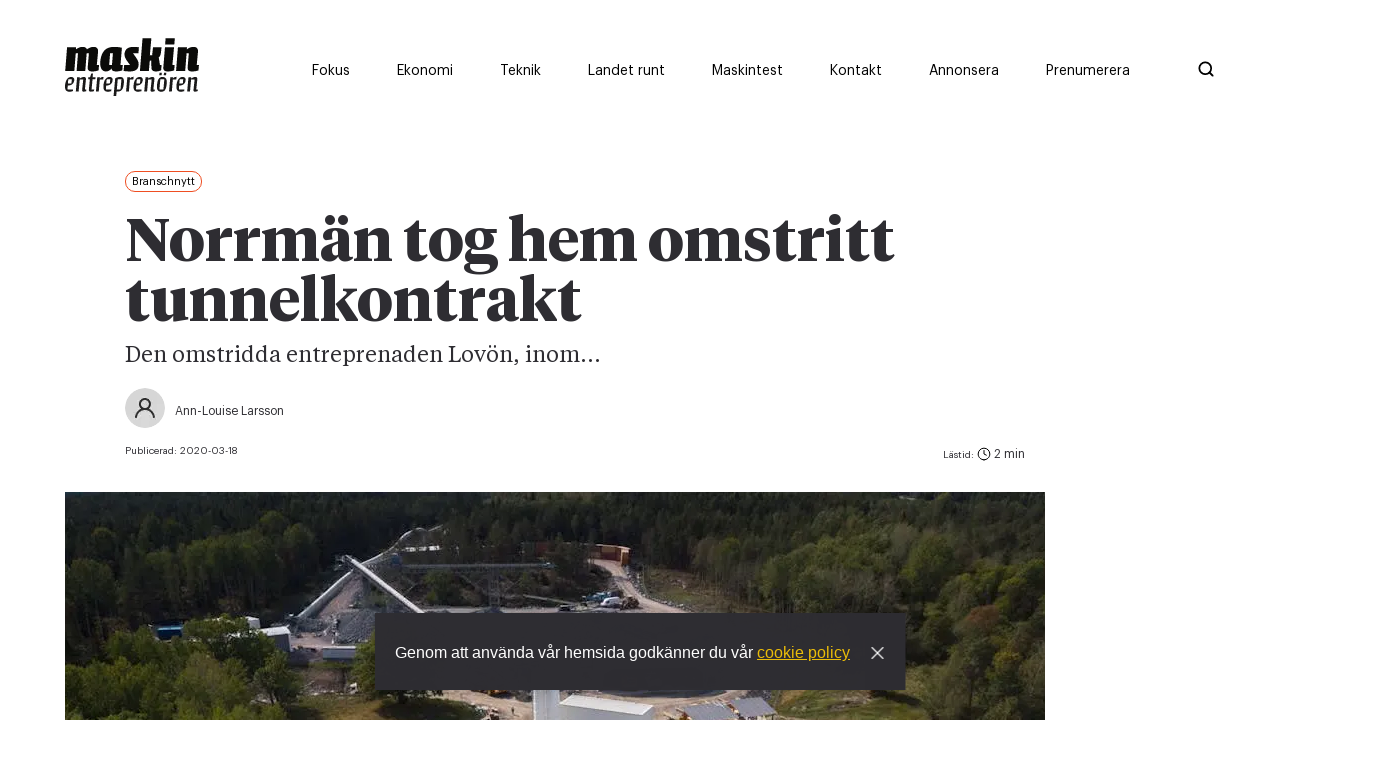

--- FILE ---
content_type: text/html; charset=utf-8
request_url: https://www.maskinentreprenoren.se/norrman-tog-hem-omstritt-tunnelkontrakt
body_size: 17655
content:
<!DOCTYPE html><html lang="sv"><head><meta charSet="utf-8"/><meta name="viewport" content="width=device-width"/><link rel="preload" as="image" imageSrcSet="/ME_logo_black.svg 1x, /ME_logo_black.svg 2x"/><title>Norrmän tog hem omstritt tunnelkontrakt</title><meta property="og:title" content="Norrmän tog hem omstritt tunnelkontrakt"/><meta property="og:type" content="article"/><meta property="og:description" content="Den omstridda entreprenaden Lovön, inom..."/><meta property="og:image" content="https://images.prismic.io/maskinentreprenoren/MjdjZWNkMWMtNDdkNS00MWJjLTg2OGQtYTIwNDM0NTQwMzBj_lovon-scaled.jpg?auto=compress,format&amp;rect=0,211,2560,1280&amp;w=1200&amp;h=600"/><meta property="og:image:secure_url" content="https://images.prismic.io/maskinentreprenoren/MjdjZWNkMWMtNDdkNS00MWJjLTg2OGQtYTIwNDM0NTQwMzBj_lovon-scaled.jpg?auto=compress,format&amp;rect=0,211,2560,1280&amp;w=1200&amp;h=600"/><meta property="og:url" content="https://www.maskinentreprenoren.se/norrman-tog-hem-omstritt-tunnelkontrakt"/><meta property="url" content="https://www.maskinentreprenoren.se/norrman-tog-hem-omstritt-tunnelkontrakt"/><meta name="twitter:title" content="Norrmän tog hem omstritt tunnelkontrakt"/><meta name="twitter:description" content="Den omstridda entreprenaden Lovön, inom..."/><meta name="twitter:site" content="https://www.maskinentreprenoren.se/norrman-tog-hem-omstritt-tunnelkontrakt"/><meta name="twitter:image" content="https://images.prismic.io/maskinentreprenoren/MjdjZWNkMWMtNDdkNS00MWJjLTg2OGQtYTIwNDM0NTQwMzBj_lovon-scaled.jpg?auto=compress,format&amp;rect=0,211,2560,1280&amp;w=1200&amp;h=600"/><meta property="description" content="Den omstridda entreprenaden Lovön, inom..."/><meta name="robots" content="index, follow"/><meta name="next-head-count" content="17"/><meta charSet="utf-8"/><meta name="language" content="Swedish"/><meta name="keywords" content="Maskiner, Motorer, Entreprenörskap"/><meta name="author" content="Maskinentrepenören"/><meta name="copyright" content="Maskinentrepenören"/><meta name="robots" content="index, follow"/><script id="Cookiebot" src="https://consent.cookiebot.com/uc.js" data-cbid="acf34f17-c6c1-4021-bbe0-28e896dadbc2" type="text/javascript" async=""></script><link rel="shortcut icon" href="/favicon.png"/><link rel="apple-touch-icon" href="/favicon.png"/><link rel="alternate" type="application/rss+xml" title="RSS Feed" href="/api/rss"/><script async="">let adformtag = adformtag || []
              
              adformtag.push({
                preload: [
                  'adx.adform.net/adx/?mid=1048512',
                  'adx.adform.net/adx/?mid=1048513',
                  'adx.adform.net/adx/?mid=1048528',
                  'adx.adform.net/adx/?mid=1048521',
                  'adx.adform.net/adx/?mid=1048522',
                  'adx.adform.net/adx/?mid=1048519',
                  'adx.adform.net/adx/?mid=1048533',
                  'adx.adform.net/adx/?mid=1048534',
                  'adx.adform.net/adx/?mid=1048536',
                  'adx.adform.net/adx/?mid=1048769',
                  'adx.adform.net/adx/?mid=1048772',
                  'adx.adform.net/adx/?mid=1098860',
                  'adx.adform.net/adx/?mid=1922486',
                  'adx.adform.net/adx/?mid=2171709',
                  'adx.adform.net/adx/?mid=2171710',
                  'adx.adform.net/adx/?mid=1922487',]
              })
              adformtag.push(function () {
                adformtag.setTargeting(1048512, 'url', window.location.pathname)
                adformtag.setTargeting(1048513, 'url', window.location.pathname)
                adformtag.setTargeting(1048528, 'url', window.location.pathname)
                adformtag.setTargeting(1048521, 'url', window.location.pathname)
                adformtag.setTargeting(1048522, 'url', window.location.pathname)
                adformtag.setTargeting(1048519, 'url', window.location.pathname)
                adformtag.setTargeting(1048533, 'url', window.location.pathname)
                adformtag.setTargeting(1048534, 'url', window.location.pathname)
                adformtag.setTargeting(1048536, 'url', window.location.pathname)
                adformtag.setTargeting(1098860, 'url', window.location.pathname)
                adformtag.setTargeting(1922486, 'url', window.location.pathname)
                adformtag.setTargeting(2171709, 'url', window.location.pathname)
                adformtag.setTargeting(2171710, 'url', window.location.pathname)
                adformtag.setTargeting(1922487, 'url', window.location.pathname)
                adformtag.setRequestLimit(4)
                adformtag.addRequestGroup([1048512, 1048513, 1048528, 1048521, 1048522])
                adformtag.addRequestGroup([1048519, 1048533, 1048534, 1048536, 2171709, 2171710, 1048769, 1048772, 1098860, 1922486, 1922487])
              })</script><script async="" defer="" src="https://static.cdn.prismic.io/prismic.js?new=true&amp;repo=maskinentreprenoren"></script><link data-next-font="" rel="preconnect" href="/" crossorigin="anonymous"/><link rel="preload" href="/_next/static/css/03ea54f4b87196ab.css" as="style" crossorigin=""/><link rel="stylesheet" href="/_next/static/css/03ea54f4b87196ab.css" crossorigin="" data-n-g=""/><link rel="preload" href="/_next/static/css/4df78f2cd73d6b26.css" as="style" crossorigin=""/><link rel="stylesheet" href="/_next/static/css/4df78f2cd73d6b26.css" crossorigin="" data-n-p=""/><noscript data-n-css=""></noscript><script defer="" crossorigin="" nomodule="" src="/_next/static/chunks/polyfills-c67a75d1b6f99dc8.js"></script><script defer="" src="/_next/static/chunks/4997.14e9ce1f7b5c8038.js" crossorigin=""></script><script defer="" src="/_next/static/chunks/9888.3426da562d49a222.js" crossorigin=""></script><script defer="" src="/_next/static/chunks/4347.48f47674e3068718.js" crossorigin=""></script><script defer="" src="/_next/static/chunks/5803.e4bf0671f2ce6c03.js" crossorigin=""></script><script defer="" src="/_next/static/chunks/4587.815188d64b1cd18e.js" crossorigin=""></script><script defer="" src="/_next/static/chunks/9354.c1baed2d57fd13be.js" crossorigin=""></script><script src="/_next/static/chunks/webpack-0eb31e82851c609b.js" defer="" crossorigin=""></script><script src="/_next/static/chunks/framework-5666885447fdc3cc.js" defer="" crossorigin=""></script><script src="/_next/static/chunks/main-c6180e908dc80704.js" defer="" crossorigin=""></script><script src="/_next/static/chunks/pages/_app-0d89785456a9b2b8.js" defer="" crossorigin=""></script><script src="/_next/static/chunks/1664-35c29c6d46380aab.js" defer="" crossorigin=""></script><script src="/_next/static/chunks/160-710496a617121180.js" defer="" crossorigin=""></script><script src="/_next/static/chunks/9755-8bdd0ac8e8863f9f.js" defer="" crossorigin=""></script><script src="/_next/static/chunks/9734-940ae700b87c265a.js" defer="" crossorigin=""></script><script src="/_next/static/chunks/1033-636fad3523dbd6a4.js" defer="" crossorigin=""></script><script src="/_next/static/chunks/1029-19f37221b2914364.js" defer="" crossorigin=""></script><script src="/_next/static/chunks/2751-ec4dd448326ab5e6.js" defer="" crossorigin=""></script><script src="/_next/static/chunks/8657-a0b2b16bd3e8ee1e.js" defer="" crossorigin=""></script><script src="/_next/static/chunks/2777-43ee49b55007b34c.js" defer="" crossorigin=""></script><script src="/_next/static/chunks/2994-966d7751217a0aaf.js" defer="" crossorigin=""></script><script src="/_next/static/chunks/8039-fb201b1444d2563b.js" defer="" crossorigin=""></script><script src="/_next/static/chunks/pages/%5Buid%5D-378989904e07b2a9.js" defer="" crossorigin=""></script><script src="/_next/static/6PIdamQTJYd51OVLrU4LY/_buildManifest.js" defer="" crossorigin=""></script><script src="/_next/static/6PIdamQTJYd51OVLrU4LY/_ssgManifest.js" defer="" crossorigin=""></script><style data-styled="" data-styled-version="5.3.11">*,*::before,*::after{box-sizing:border-box;}/*!sc*/
*{-webkit-font-smoothing:antialiased;-moz-osx-font-smoothing:grayscale;}/*!sc*/
:root{--transition:cubic-bezier(0.37,0,0.63,1);--borderRadius:100px;--white:#fff;--whiteHover:#fff;--black:#000;--blackHover:#000;--gray:#EFEFEF;--grayHover:#EFEFEF;--darkGray:#888888;--darkGrayHover:#888888;--dark:#2E2D32;--light:#F5F5F5;--primary:#ECBE09;--primaryHover:#f2d76c;--primaryTextColor:#fff;--secondary:#EF4E22;--secondaryHover:#EF4E22;--secondaryTextColor:#fff;--news:#EF4E22;--newsHover:#d6502b;--economy:#5F9892;--economyHover:#5c8d88;--country:#8CAB82;--countryHover:#8CAB82;--native:#C91224;--nativeHover:#C91224;--nativeBg :#FFF5F5;--nativeBgHover:#FFF5F5;--linkColor:var(--primary);--linkHover:var(--primaryHover);--buttonFontWeight:600;--textColor:var(--dark);--shadow:0 6px 40px -3px rgba(0,0,0,0.08);--shadowSmall:0 3px 20px -1px rgba(0,0,0,0.15);--spacing-xl:100px;--spacing-lg:65px;--spacing-md:30px;--spacing-sm:15px;--spacing-xs:8px;--font-title-xxl:80px;--font-title-xl:60px;--font-title-lg:40px;--font-title-md:36px;--font-title-sm:30px;--font-title-xs:26px;--font-title-xxs:20px;--font-text-xl:22px;--font-text-lg:18px;--font-text-md:16px;--font-text-sm:14px;--font-text-xs:12px;--font-tiny:10px;--lineHeightHeadingLarge:1em;--lineHeightHeading:1.1em;--lineHeightText:1.4em;}/*!sc*/
ul[class],ol[class]{padding:0;}/*!sc*/
body,h1,h2,h3,h4,ul[class],ol[class],figure,blockquote,dl,dd{margin:0;}/*!sc*/
body{min-height:100vh;text-rendering:optimizeSpeed;line-height:var(--lineHeightText);color:var(--dark);}/*!sc*/
*::selection{background-color:var(--primary);}/*!sc*/
body,pre{font-family:sans-serif;}/*!sc*/
a{-webkit-text-decoration:none;text-decoration:none;cursor:pointer;}/*!sc*/
img{max-width:100%;display:block;}/*!sc*/
input,button,textarea,select{font:inherit;}/*!sc*/
@media (prefers-reduced-motion:reduce){*{-webkit-animation-duration:0.01ms !important;animation-duration:0.01ms !important;-webkit-animation-iteration-count:1 !important;animation-iteration-count:1 !important;-webkit-transition-duration:0.01ms !important;transition-duration:0.01ms !important;-webkit-scroll-behavior:auto !important;-moz-scroll-behavior:auto !important;-ms-scroll-behavior:auto !important;scroll-behavior:auto !important;}}/*!sc*/
p{font-size:var(--font-text);line-height:var(--lineHeightText);color:var(--textColor);}/*!sc*/
.image-text{margin:0;font-family:'Graphik-Regular';font-size:14px;}/*!sc*/
@media (max-width:768px){.image-text{padding:0px 15px;}}/*!sc*/
.h1{font-size:var(--font-title-sm);font-weight:600;line-height:var(--lineHeightHeadingLarge);font-family:'TiemposHeadline-Bold';-webkit-letter-spacing:-1%;-moz-letter-spacing:-1%;-ms-letter-spacing:-1%;letter-spacing:-1%;}/*!sc*/
@media (min-width:768px){.h1{font-size:var(--font-title-lg);}}/*!sc*/
@media (min-width:1170px){.h1{font-size:var(--font-title-xl);}}/*!sc*/
.h2{font-size:var(--font-title-sm);font-weight:600;line-height:var(--lineHeightHeading);font-family:'TiemposHeadline-Bold';-webkit-letter-spacing:-1%;-moz-letter-spacing:-1%;-ms-letter-spacing:-1%;letter-spacing:-1%;}/*!sc*/
@media (min-width:768px){.h2{font-size:var(--font-title-md);line-height:var(--lineHeightHeadingLarge);}}/*!sc*/
@media (min-width:1170px){.h2{font-size:var(--font-title-lg);line-height:var(--lineHeightHeadingLarge);}}/*!sc*/
.h3{font-size:var(--font-title-sm);font-weight:600;line-height:var(--lineHeightHeading);font-family:'TiemposText-Regular';-webkit-letter-spacing:-1%;-moz-letter-spacing:-1%;-ms-letter-spacing:-1%;letter-spacing:-1%;}/*!sc*/
@media (min-width:768px){.h3{font-size:var(--font-title-md);line-height:var(--lineHeightHeadingLarge);}}/*!sc*/
.orange-link{color:var(--news);cursor:pointer;}/*!sc*/
.h4{font-size:var(--font-title-xs);font-weight:600;line-height:var(--lineHeightHeading);font-family:'TiemposHeadline-Bold';}/*!sc*/
@media (min-width:768px){.h4{font-size:var(--font-title-sm);line-height:var(--lineHeightHeadingLarge);-webkit-letter-spacing:-1%;-moz-letter-spacing:-1%;-ms-letter-spacing:-1%;letter-spacing:-1%;}}/*!sc*/
.h5{font-size:var(--font-title-xs);font-weight:400;font-family:'TiemposText-Regular';line-height:var(--lineHeightHeading);}/*!sc*/
.h6{font-size:var(--font-text-lg);font-weight:400;font-family:'TiemposText-Regular';line-height:var(--lineHeightHeading);}/*!sc*/
@media (min-width:768px){.h6{font-size:var(--font-title-xxs);}}/*!sc*/
.text-xl{font-size:var(--font-text-lg);font-weight:400;line-height:var(--lineHeightHeading)!important;font-family:'TiemposText-Regular';}/*!sc*/
@media (min-width:768px){.text-xl{font-size:var(--font-text-xl);line-height:var(--lineHeightHeading) !important;}}/*!sc*/
.text-lg{font-size:var(--font-text-sm);font-weight:400;line-height:var(--lineHeightText);font-family:'TiemposText-Regular';}/*!sc*/
@media (min-width:768px){.text-lg{font-size:var(--font-text-lg);}}/*!sc*/
.text-md{font-size:var(--font-text-sm);font-weight:400;line-height:var(--lineHeightText);font-family:'TiemposText-Regular';}/*!sc*/
@media (min-width:768px){.text-md{font-size:var(--font-text-md);}}/*!sc*/
.text-sm{font-size:var(--font-text-xs);font-weight:400;line-height:var(--lineHeightText);font-family:'Graphik-Regular';}/*!sc*/
@media (min-width:768px){.text-sm{font-size:var(--font-text-sm);}}/*!sc*/
.text-xs{font-size:var(--font-text-xs);font-weight:400;line-height:var(--lineHeightText);font-family:'Graphik-Regular';-webkit-letter-spacing:-3%;-moz-letter-spacing:-3%;-ms-letter-spacing:-3%;letter-spacing:-3%;}/*!sc*/
.text-wrapper{font-family:'TiemposText-Regular';}/*!sc*/
.font-tiny{font-size:var(--font-tiny);font-weight:400;line-height:var(--lineHeightText);font-family:'Graphik-Regular';-webkit-letter-spacing:-3%;-moz-letter-spacing:-3%;-ms-letter-spacing:-3%;letter-spacing:-3%;}/*!sc*/
.uppercase{text-transform:uppercase;opacity:0.6;-webkit-letter-spacing:2px;-moz-letter-spacing:2px;-ms-letter-spacing:2px;letter-spacing:2px;}/*!sc*/
.topPost-wrap{min-height:595px;}/*!sc*/
.topPost-wrap a:last-child .min{border-bottom:none;}/*!sc*/
.capitalize{text-transform:capitalize;}/*!sc*/
.post-loader{height:20px;width:20px;margin:var(--spacing-md) auto;}/*!sc*/
.thumb-min:last-child{border-bottom:none;}/*!sc*/
.preamble{padding-bottom:4px;line-height:1.3;font-family:'TiemposText-Regular' !important;font-weight:400 !important;}/*!sc*/
@media (min-width:768px){.preamble{padding-bottom:10px;font-size:22px;line-height:1.1;}}/*!sc*/
@media (max-width:768px){.results{padding:0px 15px;}}/*!sc*/
.m-b{margin-bottom:60px;}/*!sc*/
.checkEmpty:empty{display:none;}/*!sc*/
.overflow{overflow:hidden;}/*!sc*/
.ad-wrapper{position:relative;}/*!sc*/
.bottom-annons{display:block;}/*!sc*/
.bottom-annons .panorama-b{display:block;width:100%!important;margin-right:0;margin-bottom:30px;margin-left:8px;}/*!sc*/
@media(min-width:1024px){.bottom-annons .panorama-b{margin-left:35px;}}/*!sc*/
.bottom-annons .panorama-b label{display:block;}/*!sc*/
.special-category{display:block;}/*!sc*/
.special-category .panorama-b{display:block;width:100%!important;margin-right:0;margin-bottom:30px;margin-left:8px;}/*!sc*/
@media(min-width:992px){.special-category .panorama-b{margin-left:62px;}}/*!sc*/
.special-category .panorama-b label{display:block;}/*!sc*/
data-styled.g1[id="sc-global-hRUylD1"]{content:"sc-global-hRUylD1,"}/*!sc*/
.kisSdX{width:100%;margin:0px auto;padding:0px 15px;}/*!sc*/
@media (min-width:768px){.kisSdX{width:100%;padding:0px 60px;max-width:900px;}}/*!sc*/
data-styled.g4[id="sc-36955e9-2"]{content:"kisSdX,"}/*!sc*/
.iKlTOn{padding:var(--spacing-sm) 0px;}/*!sc*/
@media (min-width:768px){.iKlTOn{padding:var(--spacing-md) 0px;}}/*!sc*/
.iKlTOn .load-more{margin-top:var(--spacing-md);display:-webkit-box;display:-webkit-flex;display:-ms-flexbox;display:flex;-webkit-box-pack:center;-webkit-justify-content:center;-ms-flex-pack:center;justify-content:center;}/*!sc*/
.iKlTOn.White + .White{padding-top:0px;}/*!sc*/
.iKlTOn.Dark + .Dark{padding-top:0px;}/*!sc*/
.iKlTOn .category-slider-container{padding-left:20px;padding-right:20px;}/*!sc*/
@media (min-width:768px){.iKlTOn .category-slider-container .Background{padding-left:47px;}}/*!sc*/
@media (min-width:992px){.iKlTOn .category-slider-container .Background{padding-left:46px;}}/*!sc*/
data-styled.g7[id="sc-36955e9-5"]{content:"iKlTOn,"}/*!sc*/
.kBnBbL{max-width:1440px;margin:0px auto;}/*!sc*/
@media (max-width:768px){.kBnBbL{padding-top:0px;}}/*!sc*/
.kBnBbL .White + .White{padding-top:0px;}/*!sc*/
.kBnBbL .Dark + .Dark{padding-top:0px;}/*!sc*/
data-styled.g8[id="sc-36955e9-6"]{content:"kBnBbL,"}/*!sc*/
.lhxKqW{position:relative;}/*!sc*/
data-styled.g17[id="sc-e0f65f81-0"]{content:"lhxKqW,"}/*!sc*/
.CeHix{border-radius:1rem;padding:4px 6px;vertical-align:text-top;font-size:11px;margin-bottom:14px;color:var(--black);cursor:initial !important;background-color:transparent;border:1px solid var(--secondary);color:var(--black);}/*!sc*/
@media (max-width:768px){.CeHix{display:-webkit-inline-box;display:-webkit-inline-flex;display:-ms-inline-flexbox;display:inline-flex;-webkit-align-items:center;-webkit-box-align:center;-ms-flex-align:center;align-items:center;padding-left:0;font-size:14px !important;background-color:transparent;border:none;vertical-align:unset;margin-bottom:0px;}.CeHix:before{display:inline-block;content:"";height:7px;width:7px;border-radius:50%;margin-right:5px;}}/*!sc*/
@media (max-width:768px){.CeHix:before{background-color:var(--secondary);}}/*!sc*/
data-styled.g18[id="sc-33a77979-0"]{content:"CeHix,"}/*!sc*/
.cBuBcN{display:-webkit-box;display:-webkit-flex;display:-ms-flexbox;display:flex;margin-top:24px;}/*!sc*/
@media (min-width:768px){.cBuBcN{padding-top:86px;}}/*!sc*/
@media (max-width:768px){.cBuBcN .col-1{padding-right:0;width:100%;}}/*!sc*/
@media (min-width:768px){.cBuBcN .col-1{max-width:980px;}}/*!sc*/
.cBuBcN .col-2{display:-webkit-box;display:-webkit-flex;display:-ms-flexbox;display:flex;-webkit-flex-direction:column;-ms-flex-direction:column;flex-direction:column;-webkit-align-items:end;-webkit-box-align:end;-ms-flex-align:end;align-items:end;max-width:300px;}/*!sc*/
@media (max-width:1170px){.cBuBcN .col-2{display:none;}}/*!sc*/
@media (min-width:1170px){.cBuBcN .col-2{max-width:330px;padding-left:30px;}}/*!sc*/
.cBuBcN .sticky-wrapper{height:100%;}/*!sc*/
.cBuBcN .sticky-wrapper .sticky{top:0px;position:-webkit-sticky !important;position:sticky !important;}/*!sc*/
.cBuBcN .preamble{font-weight:600;font-family:Tiempos Headline;}/*!sc*/
@media (max-width:768px){.cBuBcN .preamble{font-size:20px;line-height:28px;}}/*!sc*/
data-styled.g31[id="sc-946fc214-0"]{content:"cBuBcN,"}/*!sc*/
.cRHQHT{padding:0 var(--spacing-lg);}/*!sc*/
@media (max-width:768px){.cRHQHT{padding:0;}}/*!sc*/
@media (max-width:768px){.cRHQHT .sc-36955e9-1{padding:0;}}/*!sc*/
.cRHQHT .sc-36955e9-1:nth-child(2){padding-left:0;}/*!sc*/
data-styled.g32[id="sc-946fc214-1"]{content:"cRHQHT,"}/*!sc*/
.cKtYQI{background:var(--primary);width:100%;color:black;height:auto;}/*!sc*/
@media (min-width:992px){.cKtYQI{width:91%;max-width:989px;margin-left:60px;height:501px;}}/*!sc*/
@media (min-width:1100px){.cKtYQI{width:100%;}}/*!sc*/
@media (min-width:1375px){.cKtYQI{margin-right:30px;max-width:998px;}}/*!sc*/
.cKtYQI .text-sm{font-size:14px;line-height:1em;}/*!sc*/
.cKtYQI .undertitle-style{margin-bottom:30px;margin-top:35px;}/*!sc*/
.cKtYQI .container{display:-webkit-box;display:-webkit-flex;display:-ms-flexbox;display:flex;-webkit-box-pack:justify;-webkit-justify-content:space-between;-ms-flex-pack:justify;justify-content:space-between;width:100%;margin-bottom:50px;max-width:970px;}/*!sc*/
@media (min-width:768px){}/*!sc*/
@media (min-width:1024px){}/*!sc*/
.cKtYQI .main-label{margin:var(--spacing-md) 0;font-size:var(--font-title-sm);font-weight:600;line-height:var(--lineHeightHeading);font-family:'TiemposHeadline-Bold';-webkit-letter-spacing:-1%;-moz-letter-spacing:-1%;-ms-letter-spacing:-1%;letter-spacing:-1%;}/*!sc*/
@media (min-width:768px){.cKtYQI .main-label{font-size:60px;line-height:var(--lineHeightHeadingLarge);}}/*!sc*/
@media (min-width:1170px){.cKtYQI .main-label{font-size:60px;line-height:var(--lineHeightHeadingLarge);}}/*!sc*/
.cKtYQI .img-section{width:40%;height:100%;display:-webkit-box;display:-webkit-flex;display:-ms-flexbox;display:flex;-webkit-box-pack:end;-webkit-justify-content:flex-end;-ms-flex-pack:end;justify-content:flex-end;-webkit-align-items:flex-end;-webkit-box-align:flex-end;-ms-flex-align:flex-end;align-items:flex-end;padding-bottom:var(--spacing-lg);}/*!sc*/
@media (max-width:768px){.cKtYQI .img-section{padding-bottom:0;-webkit-transform:scaleX(-1);-ms-transform:scaleX(-1);transform:scaleX(-1);}.cKtYQI .img-section svg{padding-right:var(--spacing-sm);}}/*!sc*/
.cKtYQI .form-section{width:100%;padding:var(--spacing-lg) 20px;}/*!sc*/
@media (min-width:768px){.cKtYQI .form-section{padding:65px 20px;}}/*!sc*/
@media (min-width:992px){.cKtYQI .form-section{padding:65px 0;}}/*!sc*/
.cKtYQI .form-section form .input-wrapper{display:-webkit-box;display:-webkit-flex;display:-ms-flexbox;display:flex;-webkit-flex-wrap:wrap;-ms-flex-wrap:wrap;flex-wrap:wrap;-webkit-box-pack:justify;-webkit-justify-content:space-between;-ms-flex-pack:justify;justify-content:space-between;}/*!sc*/
@media (min-width:768px){.cKtYQI .form-section form .input-wrapper{padding:0 0 0 44px;}}/*!sc*/
@media (min-width:992px){.cKtYQI .form-section form .input-wrapper{padding:0;}}/*!sc*/
@media (min-width:1024px){.cKtYQI .form-section form .input-wrapper{padding:0;}}/*!sc*/
.cKtYQI .form-section form .input-wrapper .text-column{width:100%;padding-right:20px;}/*!sc*/
@media (min-width:768px){.cKtYQI .form-section form .input-wrapper .text-column{width:50%;}}/*!sc*/
@media (min-width:992px){.cKtYQI .form-section form .input-wrapper .text-column{width:50%;padding-left:63px;padding-right:15px;}}/*!sc*/
.cKtYQI .form-section form .input-wrapper .text-column p span{margin-right:7px;}/*!sc*/
.cKtYQI .form-section form .input-wrapper .form-container{margin-top:30px;width:100%;}/*!sc*/
@media (min-width:768px){.cKtYQI .form-section form .input-wrapper .form-container{width:43%;margin-top:0;}}/*!sc*/
@media (min-width:992px){.cKtYQI .form-section form .input-wrapper .form-container{width:48%;padding-right:66px;}}/*!sc*/
@media (min-width:1087px){.cKtYQI .form-section form .input-wrapper .form-container{padding-right:46px;}}/*!sc*/
.cKtYQI .form-section form .input-wrapper .input{display:-webkit-box;display:-webkit-flex;display:-ms-flexbox;display:flex;-webkit-flex-direction:column;-ms-flex-direction:column;flex-direction:column;margin-bottom:var(--spacing-sm);}/*!sc*/
@media (max-width:768px){.cKtYQI .form-section form .input-wrapper .input{margin-right:0;}}/*!sc*/
.cKtYQI .form-section form .input-wrapper .input label{margin-bottom:var(--spacing-xs);}/*!sc*/
.cKtYQI .form-section form .input-wrapper .input input{border:none;padding:var(--spacing-xs);min-width:264px;}/*!sc*/
.cKtYQI .form-section form .input-wrapper .input input:focus{outline:none;}/*!sc*/
@media (max-width:768px){.cKtYQI .form-section form .input-wrapper .input input{width:100%;}}/*!sc*/
.cKtYQI .form-section form .button-wrapper{margin-top:var(--spacing-md);}/*!sc*/
@media (max-width:768px){.cKtYQI .form-section form .button-wrapper{margin:var(--spacing-sm) 0px;}}/*!sc*/
.cKtYQI .form-section form .button-wrapper .button{-webkit-transition:var(--transition);transition:var(--transition);display:inline;font-size:14px;font-weight:400;padding:12px 22px;line-height:0;color:var(--white);text-align:center;cursor:pointer;font-weight:var(--buttonFontWeight);white-space:nowrap;-webkit-transition:0.3s all var(--transition);transition:0.3s all var(--transition);height:48px;-webkit-align-items:center;-webkit-box-align:center;-ms-flex-align:center;align-items:center;display:-webkit-inline-box;display:-webkit-inline-flex;display:-ms-inline-flexbox;display:inline-flex;background-color:var(--black);border-color:var(--black);color:var(--white);}/*!sc*/
.cKtYQI .form-section form .button-wrapper .button:hover{-webkit-transform:scale(1,1);-ms-transform:scale(1,1);transform:scale(1,1);}/*!sc*/
data-styled.g50[id="sc-e26a0462-0"]{content:"cKtYQI,"}/*!sc*/
.hmOsvR{width:100%;margin:0px auto;padding:0px;margin:20px 0;}/*!sc*/
.hmOsvR .share-icons{display:-webkit-box;display:-webkit-flex;display:-ms-flexbox;display:flex;min-height:51px;min-width:51px;}/*!sc*/
.hmOsvR .share-icons-content{display:-webkit-box;display:-webkit-flex;display:-ms-flexbox;display:flex;min-height:51px;min-width:51px;-webkit-align-items:center;-webkit-box-align:center;-ms-flex-align:center;align-items:center;}/*!sc*/
.hmOsvR .share-icons-content .text-sm{margin-right:20px;}/*!sc*/
.hmOsvR .icons-container{-webkit-box-pack:justify;-webkit-justify-content:space-between;-ms-flex-pack:justify;justify-content:space-between;-webkit-align-items:center;-webkit-box-align:center;-ms-flex-align:center;align-items:center;}/*!sc*/
.hmOsvR .icons-container a.print-screen{display:block;color:#2e2d32;margin-left:22px;text-align:center;margin-right:10px;font-size:14px;line-height:22px;}/*!sc*/
@media (min-width:550px){.hmOsvR .icons-container a.print-screen{margin-left:0;margin-right:0;text-align:left;}}/*!sc*/
.hmOsvR .icons-container a.print-screen:hover{-webkit-text-decoration:underline;text-decoration:underline;}/*!sc*/
.hmOsvR svg{min-height:51px;min-width:51px;}/*!sc*/
.hmOsvR .button{display:-webkit-box;display:-webkit-flex;display:-ms-flexbox;display:flex;}/*!sc*/
.hmOsvR button{padding:0px;border:none;background-color:transparent;cursor:pointer;opacity:1 !important;}/*!sc*/
.hmOsvR button:hover{cursor:pointer;opacity:1;}/*!sc*/
data-styled.g51[id="sc-82fcdd61-0"]{content:"hmOsvR,"}/*!sc*/
.bWGxQX{padding-top:0px;display:-webkit-box;display:-webkit-flex;display:-ms-flexbox;display:flex;}/*!sc*/
.bWGxQX .share-container{width:100%;padding:0 20px;max-width:900px;}/*!sc*/
@media (min-width:768px){.bWGxQX .share-container{padding:0px 60px;}}/*!sc*/
.bWGxQX .share-container hr{border:1px solid #afafaf;}/*!sc*/
@media (max-width:768px){.bWGxQX{-webkit-flex-direction:column;-ms-flex-direction:column;flex-direction:column;}}/*!sc*/
.bWGxQX .col-one .text-sm{padding-bottom:10px;text-align:center;padding-top:30px;}/*!sc*/
@media (max-width:768px){.bWGxQX .col-one .text-sm{display:none;}}/*!sc*/
@media (max-width:768px){.bWGxQX .col-one .sc-82fcdd61-0 .share-icons{-webkit-flex-direction:row;-ms-flex-direction:row;flex-direction:row;}}/*!sc*/
@media (min-width:768px){.bWGxQX .col-one{display:-webkit-box;display:-webkit-flex;display:-ms-flexbox;display:flex;height:-webkit-fit-content;height:-moz-fit-content;height:fit-content;-webkit-flex-direction:column;-ms-flex-direction:column;flex-direction:column;}}/*!sc*/
.bWGxQX .col-2{display:-webkit-box;display:-webkit-flex;display:-ms-flexbox;display:flex;}/*!sc*/
.bWGxQX .special-article-marging article{padding:0 30px;}/*!sc*/
@media (min-width:768px){.bWGxQX .special-article-marging article{padding:0 0px 0 76px;}}/*!sc*/
.bWGxQX .special-article-marging .icon-wrapper{padding:0 30px;}/*!sc*/
@media (min-width:768px){.bWGxQX .special-article-marging .icon-wrapper{padding:0 0px 0 76px;}}/*!sc*/
data-styled.g52[id="sc-c7bc19c1-0"]{content:"bWGxQX,"}/*!sc*/
.kJpCZy{padding-top:40px;}/*!sc*/
.kJpCZy h1{padding:5px 0px 5px;}/*!sc*/
@media (min-width:768px){.kJpCZy h1{padding:20px 0px 10px;}}/*!sc*/
.kJpCZy h2{padding-bottom:4px;line-height:1.3;}/*!sc*/
@media (min-width:768px){.kJpCZy h2{padding-bottom:10px;font-size:22px;line-height:1.1;}}/*!sc*/
.kJpCZy .time{display:-webkit-box;display:-webkit-flex;display:-ms-flexbox;display:flex;-webkit-flex-direction:column;-ms-flex-direction:column;flex-direction:column;-webkit-box-pack:center;-webkit-justify-content:center;-ms-flex-pack:center;justify-content:center;}/*!sc*/
.kJpCZy .time .font-tiny{opacity:1;}/*!sc*/
.kJpCZy .time .text-time{padding-left:5px;}/*!sc*/
.kJpCZy .time svg{padding-top:3px;position:relative;top:2px;}/*!sc*/
@media (max-width:768px){.kJpCZy{padding-top:var(--spacing-sm);}}/*!sc*/
.kJpCZy .clock-icon{position:relative;top:3px;}/*!sc*/
.kJpCZy .feature-img{position:relative;height:0px;overflow:hidden;padding-bottom:85%;}/*!sc*/
@media (min-width:768px){.kJpCZy .feature-img{padding-bottom:52.25%;}}/*!sc*/
.kJpCZy .feature-img img{width:100%;height:280px !important;object-fit:cover;object-position:center;}/*!sc*/
@media (min-width:768px){.kJpCZy .feature-img img{height:100% !important;}}/*!sc*/
.kJpCZy .special-feature{margin:0;margin-bottom:25px;}/*!sc*/
@media (min-width:1024px){}/*!sc*/
.kJpCZy .special-feature img{margin:0 !important;width:100%;}/*!sc*/
.kJpCZy .special-article-container{margin:0 33px;}/*!sc*/
@media (min-width:992px){.kJpCZy .special-article-container{margin:0 62px;}.kJpCZy .special-article-container article{margin:0;}}/*!sc*/
.kJpCZy .sc-36955e9-2{margin:0;}/*!sc*/
@media (min-width:992px){.kJpCZy .sc-36955e9-2{margin:0 0 0 60px;padding:0;}}/*!sc*/
.kJpCZy .green-color-bar{height:11px;border:none;margin-bottom:20px;background-color:#92aa86;}/*!sc*/
.kJpCZy .yellow-color-bar{height:11px;margin-bottom:20px;background-color:#ecbe09;border:none;}/*!sc*/
.kJpCZy .foto-text{color:#afafaf;}/*!sc*/
.kJpCZy .simbol-style{color:#ef4e22;position:relative;top:2px !important;}/*!sc*/
@media (min-width:768px){.kJpCZy .sc-7e9b15df-9.jHeFa{padding-top:92px;}}/*!sc*/
data-styled.g53[id="sc-7f84304e-0"]{content:"kJpCZy,"}/*!sc*/
.gOwDTw{padding:0px;display:-webkit-box;display:-webkit-flex;display:-ms-flexbox;display:flex;position:flex-end;-webkit-flex-direction:column-reverse;-ms-flex-direction:column-reverse;flex-direction:column-reverse;}/*!sc*/
@media (min-width:450px){.gOwDTw{display:-webkit-box;display:-webkit-flex;display:-ms-flexbox;display:flex;padding-bottom:20px;position:flex-end;-webkit-flex-direction:inherit;-ms-flex-direction:inherit;flex-direction:inherit;-webkit-box-pack:justify;-webkit-justify-content:space-between;-ms-flex-pack:justify;justify-content:space-between;}}/*!sc*/
data-styled.g54[id="sc-7f84304e-1"]{content:"gOwDTw,"}/*!sc*/
.pwHkT{display:-webkit-box;display:-webkit-flex;display:-ms-flexbox;display:flex;-webkit-box-pack:start;-webkit-justify-content:flex-start;-ms-flex-pack:start;justify-content:flex-start;-webkit-align-items:center;-webkit-box-align:center;-ms-flex-align:center;align-items:center;margin-top:10px;}/*!sc*/
data-styled.g55[id="sc-7f84304e-2"]{content:"pwHkT,"}/*!sc*/
.kKmlhV{display:-webkit-box;display:-webkit-flex;display:-ms-flexbox;display:flex;}/*!sc*/
.kKmlhV .name{font-size:12px;font-weight:400;line-height:var(--lineHeightText);font-family:'Graphik-Regular';-webkit-letter-spacing:-3%;-moz-letter-spacing:-3%;-ms-letter-spacing:-3%;letter-spacing:-3%;margin:0px;}/*!sc*/
.kKmlhV .email{font-size:12px;font-weight:400;line-height:var(--lineHeightText);font-family:'Graphik-Regular';-webkit-letter-spacing:-3%;-moz-letter-spacing:-3%;-ms-letter-spacing:-3%;letter-spacing:-3%;margin:0px;color:#ef4e22;}/*!sc*/
.kKmlhV .font-tiny{opacity:0.6;}/*!sc*/
.kKmlhV .writer-text{display:block !important;margin-left:10px;}/*!sc*/
data-styled.g56[id="sc-7f84304e-3"]{content:"kKmlhV,"}/*!sc*/
.bZIJhL .writer-image{width:40px !important;height:40px !important;object-fit:cover;border-radius:50%;}/*!sc*/
data-styled.g57[id="sc-7f84304e-4"]{content:"bZIJhL,"}/*!sc*/
.fYLiOj{background-color:var(--black);width:100vw;color:var(--white);max-width:1440px;margin:0px auto;}/*!sc*/
.fYLiOj .title{-webkit-letter-spacing:2px;-moz-letter-spacing:2px;-ms-letter-spacing:2px;letter-spacing:2px;}/*!sc*/
.fYLiOj .text-sm{font-size:14px;}/*!sc*/
.fYLiOj h6{margin-bottom:10px;margin-top:30px;}/*!sc*/
@media (min-width:768px){.fYLiOj h6{margin-top:50px;}}/*!sc*/
data-styled.g61[id="sc-cb7f4060-0"]{content:"fYLiOj,"}/*!sc*/
.hOFwIg{padding:30px 15px;max-width:1440px;margin:0px auto;}/*!sc*/
@media (min-width:768px){.hOFwIg{padding:60px 65px;}}/*!sc*/
data-styled.g62[id="sc-cb7f4060-1"]{content:"hOFwIg,"}/*!sc*/
.cVJVeh{display:grid;grid-template-columns:1fr;}/*!sc*/
@media (min-width:768px){.cVJVeh{display:grid;grid-template-columns:repeat(2,1fr);grid-template-rows:1fr 1fr;}}/*!sc*/
@media (min-width:1170px){.cVJVeh{display:grid;grid-template-columns:repeat(4,1fr);grid-template-rows:2fr;}}/*!sc*/
data-styled.g63[id="sc-cb7f4060-2"]{content:"cVJVeh,"}/*!sc*/
.kGROgx{position:relative;width:111px;overflow:hidden;margin-bottom:var(--spacing-md);}/*!sc*/
@media (min-width:768px){.kGROgx{width:134px;}}/*!sc*/
.kGROgx:hover{color:var(--secondary);}/*!sc*/
data-styled.g64[id="sc-cb7f4060-3"]{content:"kGROgx,"}/*!sc*/
.dCAsxD .list{display:-webkit-box;display:-webkit-flex;display:-ms-flexbox;display:flex;-webkit-flex-direction:column;-ms-flex-direction:column;flex-direction:column;}/*!sc*/
.dCAsxD .news-list{list-style:none;}/*!sc*/
@media (min-width:768px){.dCAsxD.span-2{grid-column:span 2;}}/*!sc*/
.dCAsxD a,.dCAsxD p{display:inline-block;color:var(--white);margin-bottom:2px;margin-top:2px;border-bottom:1px solid transparent;white-space:nowrap;}/*!sc*/
.dCAsxD a:hover{color:var(--primary);cursor:pointer;}/*!sc*/
.dCAsxD a.active{border-bottom:1px solid #fff;width:-webkit-fit-content;width:-moz-fit-content;width:fit-content;}/*!sc*/
data-styled.g66[id="sc-cb7f4060-5"]{content:"dCAsxD,"}/*!sc*/
.mRjUC{display:-webkit-box;display:-webkit-flex;display:-ms-flexbox;display:flex;-webkit-box-pack:justify;-webkit-justify-content:space-between;-ms-flex-pack:justify;justify-content:space-between;padding:30px 0px 0px;-webkit-flex-direction:column;-ms-flex-direction:column;flex-direction:column;}/*!sc*/
@media (min-width:768px){.mRjUC{-webkit-box-pack:justify;-webkit-justify-content:space-between;-ms-flex-pack:justify;justify-content:space-between;-webkit-flex-direction:row;-ms-flex-direction:row;flex-direction:row;}}/*!sc*/
.mRjUC a{color:var(--primary);margin-bottom:0px !important;}/*!sc*/
data-styled.g67[id="sc-cb7f4060-6"]{content:"mRjUC,"}/*!sc*/
.bTcmsX{-webkit-align-self:center;-ms-flex-item-align:center;align-self:center;}/*!sc*/
@media (min-width:768px){.bTcmsX{grid-column:span 2;}}/*!sc*/
.bTcmsX p{color:var(--white);white-space:normal;}/*!sc*/
@media (max-width:768px){.bTcmsX p{width:60%;}}/*!sc*/
data-styled.g68[id="sc-cb7f4060-7"]{content:"bTcmsX,"}/*!sc*/
.fFJVWg{justify-self:start;}/*!sc*/
.fFJVWg img{-webkit-filter:grayscale(100%);filter:grayscale(100%);height:60px;margin-bottom:var(--spacing-md);object-fit:contain;object-position:center;}/*!sc*/
data-styled.g69[id="sc-cb7f4060-8"]{content:"fFJVWg,"}/*!sc*/
.imQhNm{height:2px;width:18px;background-color:var(--black);position:absolute;top:0px;right:0px;-webkit-animation-duration:0.5s;animation-duration:0.5s;-webkit-animation-timing-function:cubic-bezier(0.455,0.03,0.515,0.955);animation-timing-function:cubic-bezier(0.455,0.03,0.515,0.955);-webkit-animation-fill-mode:forwards;animation-fill-mode:forwards;border-radius:2px;}/*!sc*/
data-styled.g70[id="sc-79094c54-0"]{content:"imQhNm,"}/*!sc*/
.hpTSvG{height:2px;width:18px;background-color:var(--black);top:50%;position:absolute;margin-top:-1px;right:0px;-webkit-animation-duration:0.25s;animation-duration:0.25s;-webkit-animation-timing-function:cubic-bezier(0.455,0.03,0.515,0.955);animation-timing-function:cubic-bezier(0.455,0.03,0.515,0.955);-webkit-animation-fill-mode:forwards;animation-fill-mode:forwards;border-radius:2px;}/*!sc*/
data-styled.g71[id="sc-79094c54-1"]{content:"hpTSvG,"}/*!sc*/
.hFbbtI{height:2px;width:18px;background-color:var(--black);bottom:0px;position:absolute;right:0px;-webkit-animation-duration:0.5s;animation-duration:0.5s;-webkit-animation-timing-function:cubic-bezier(0.455,0.03,0.515,0.955);animation-timing-function:cubic-bezier(0.455,0.03,0.515,0.955);-webkit-animation-fill-mode:forwards;animation-fill-mode:forwards;border-radius:2px;}/*!sc*/
data-styled.g72[id="sc-79094c54-2"]{content:"hFbbtI,"}/*!sc*/
.lfsAYW{display:block;position:relative;height:12px;width:18px;margin-left:25px;cursor:pointer;}/*!sc*/
@media (min-width:1170px){.lfsAYW{display:none;}}/*!sc*/
.lfsAYW.active .sc-79094c54-0{-webkit-animation-name:cheeseActive;animation-name:cheeseActive;}/*!sc*/
.lfsAYW.active .sc-79094c54-1{-webkit-animation-name:meatActive;animation-name:meatActive;}/*!sc*/
.lfsAYW.active .sc-79094c54-2{-webkit-animation-name:bunActive;animation-name:bunActive;}/*!sc*/
.lfsAYW.collapse .sc-79094c54-0{-webkit-animation-name:cheeseRest;animation-name:cheeseRest;}/*!sc*/
.lfsAYW.collapse .sc-79094c54-1{-webkit-animation-name:meatRest;animation-name:meatRest;}/*!sc*/
.lfsAYW.collapse .sc-79094c54-2{-webkit-animation-name:bunRest;animation-name:bunRest;}/*!sc*/
@-webkit-keyframes cheeseActive{0%{width:18px;-webkit-transform:rotate(0deg);-ms-transform:rotate(0deg);transform:rotate(0deg);top:0px;}50%{width:18px;top:0px;-webkit-transform:rotate(0deg);-ms-transform:rotate(0deg);transform:rotate(0deg);}100%{-webkit-transform:rotate(-45deg);-ms-transform:rotate(-45deg);transform:rotate(-45deg);top:5px;width:18px;}}/*!sc*/
@keyframes cheeseActive{0%{width:18px;-webkit-transform:rotate(0deg);-ms-transform:rotate(0deg);transform:rotate(0deg);top:0px;}50%{width:18px;top:0px;-webkit-transform:rotate(0deg);-ms-transform:rotate(0deg);transform:rotate(0deg);}100%{-webkit-transform:rotate(-45deg);-ms-transform:rotate(-45deg);transform:rotate(-45deg);top:5px;width:18px;}}/*!sc*/
@-webkit-keyframes cheeseRest{0%{-webkit-transform:rotate(-45deg);-ms-transform:rotate(-45deg);transform:rotate(-45deg);top:8px;width:18px;}50%{width:18px;top:0px;-webkit-transform:rotate(0deg);-ms-transform:rotate(0deg);transform:rotate(0deg);}100%{width:18px;-webkit-transform:rotate(0deg);-ms-transform:rotate(0deg);transform:rotate(0deg);top:0px;}}/*!sc*/
@keyframes cheeseRest{0%{-webkit-transform:rotate(-45deg);-ms-transform:rotate(-45deg);transform:rotate(-45deg);top:8px;width:18px;}50%{width:18px;top:0px;-webkit-transform:rotate(0deg);-ms-transform:rotate(0deg);transform:rotate(0deg);}100%{width:18px;-webkit-transform:rotate(0deg);-ms-transform:rotate(0deg);transform:rotate(0deg);top:0px;}}/*!sc*/
@-webkit-keyframes bunActive{0%{width:18px;-webkit-transform:rotate(0deg);-ms-transform:rotate(0deg);transform:rotate(0deg);bottom:0px;}50%{width:18px;bottom:0px;-webkit-transform:rotate(0deg);-ms-transform:rotate(0deg);transform:rotate(0deg);}100%{-webkit-transform:rotate(45deg);-ms-transform:rotate(45deg);transform:rotate(45deg);bottom:5px;width:18px;}}/*!sc*/
@keyframes bunActive{0%{width:18px;-webkit-transform:rotate(0deg);-ms-transform:rotate(0deg);transform:rotate(0deg);bottom:0px;}50%{width:18px;bottom:0px;-webkit-transform:rotate(0deg);-ms-transform:rotate(0deg);transform:rotate(0deg);}100%{-webkit-transform:rotate(45deg);-ms-transform:rotate(45deg);transform:rotate(45deg);bottom:5px;width:18px;}}/*!sc*/
@-webkit-keyframes bunRest{0%{-webkit-transform:rotate(45deg);-ms-transform:rotate(45deg);transform:rotate(45deg);bottom:10px;width:18px;}50%{width:18px;bottom:0px;-webkit-transform:rotate(0deg);-ms-transform:rotate(0deg);transform:rotate(0deg);}100%{width:18px;-webkit-transform:rotate(0deg);-ms-transform:rotate(0deg);transform:rotate(0deg);bottom:0px;}}/*!sc*/
@keyframes bunRest{0%{-webkit-transform:rotate(45deg);-ms-transform:rotate(45deg);transform:rotate(45deg);bottom:10px;width:18px;}50%{width:18px;bottom:0px;-webkit-transform:rotate(0deg);-ms-transform:rotate(0deg);transform:rotate(0deg);}100%{width:18px;-webkit-transform:rotate(0deg);-ms-transform:rotate(0deg);transform:rotate(0deg);bottom:0px;}}/*!sc*/
@-webkit-keyframes meatActive{0%{opacity:1;}100%{opacity:0;}}/*!sc*/
@keyframes meatActive{0%{opacity:1;}100%{opacity:0;}}/*!sc*/
@-webkit-keyframes meatRest{0%{opacity:0;}100%{opacity:1;}}/*!sc*/
@keyframes meatRest{0%{opacity:0;}100%{opacity:1;}}/*!sc*/
data-styled.g73[id="sc-79094c54-3"]{content:"lfsAYW,"}/*!sc*/
.dRlhmI{position:relative;width:75px;overflow:hidden;}/*!sc*/
.dRlhmI:hover{opacity:0.6;}/*!sc*/
@media (min-width:768px){.dRlhmI{width:134px;}}/*!sc*/
.dRlhmI a{grid-area:logo;display:block;}/*!sc*/
@media (min-width:768px){.dRlhmI a{width:auto;max-width:unset;}}/*!sc*/
.dRlhmI a img{max-width:100%;}/*!sc*/
data-styled.g74[id="sc-6e638573-0"]{content:"dRlhmI,"}/*!sc*/
.dJAMlB{display:-webkit-box;display:-webkit-flex;display:-ms-flexbox;display:flex;-webkit-align-items:center;-webkit-box-align:center;-ms-flex-align:center;align-items:center;}/*!sc*/
data-styled.g75[id="sc-6e638573-1"]{content:"dJAMlB,"}/*!sc*/
.dDelNt{display:-webkit-box;display:-webkit-flex;display:-ms-flexbox;display:flex;width:100vw;max-width:1440px;margin:0px auto;-webkit-box-pack:justify;-webkit-justify-content:space-between;-ms-flex-pack:justify;justify-content:space-between;-webkit-align-items:center;-webkit-box-align:center;-ms-flex-align:center;align-items:center;padding:0px 15px !important;}/*!sc*/
@media (min-width:1170px){.dDelNt{display:grid;grid-gap:30px;grid-template-columns:135px 1fr auto;grid-template-areas:'logo space actions';-webkit-box-pack:center;-webkit-justify-content:center;-ms-flex-pack:center;justify-content:center;padding:0px 65px!important;}}/*!sc*/
data-styled.g77[id="sc-6e638573-3"]{content:"dDelNt,"}/*!sc*/
.fuhQDS{padding:0px;top:0px;left:0px;width:100vw;z-index:500;will-change:transform;background-color:white;display:-webkit-box;display:-webkit-flex;display:-ms-flexbox;display:flex;-webkit-box-pack:center;-webkit-justify-content:center;-ms-flex-pack:center;justify-content:center;position:absolute;}/*!sc*/
@media (min-width:768px){.fuhQDS{padding:14px 0px;}}/*!sc*/
.fuhQDS .menu{display:-webkit-box;display:-webkit-flex;display:-ms-flexbox;display:flex;-webkit-flex-direction:row;-ms-flex-direction:row;flex-direction:row;}/*!sc*/
.fuhQDS .header-button{display:none;}/*!sc*/
@media (min-width:768px){.fuhQDS .header-button{display:block;}}/*!sc*/
.fuhQDS .sc-79094c54-0,.fuhQDS .sc-79094c54-2,.fuhQDS .sc-79094c54-1{background-color:#000;}/*!sc*/
data-styled.g78[id="sc-6e638573-4"]{content:"fuhQDS,"}/*!sc*/
.eyPFrr{display:none;}/*!sc*/
.eyPFrr .navmenu-container{border:1px solid transparent;}/*!sc*/
.eyPFrr .navmenu-container p{margin-bottom:0;margin-left:20px;}/*!sc*/
@media (min-width:1170px){.eyPFrr{display:-webkit-box;display:-webkit-flex;display:-ms-flexbox;display:flex;-webkit-box-pack:center;-webkit-justify-content:center;-ms-flex-pack:center;justify-content:center;-webkit-align-items:center;-webkit-box-align:center;-ms-flex-align:center;align-items:center;}}/*!sc*/
.eyPFrr svg{-webkit-transform:rotate(-90deg);-ms-transform:rotate(-90deg);transform:rotate(-90deg);width:16px;height:13px;margin-left:3px;margin-bottom:-2px;-webkit-align-self:center;-ms-flex-item-align:center;align-self:center;}/*!sc*/
.eyPFrr .dropdown-wrapper{position:absolute;left:53.8%;top:78%;}/*!sc*/
.eyPFrr .dropdown-wrapper .arrow{width:0;height:0;border-left:10px solid transparent;border-right:10px solid transparent;border-bottom:10px solid white;position:absolute;top:-8%;left:6%;}/*!sc*/
.eyPFrr .dropdown-wrapper .dropdown-menu{background:#fff;box-shadow:0px 0px 10px rgba(0,0,0,0.12);overflow:hidden;top:-45px;padding:20px 50px 20px 0px;z-index:0;margin:0px -2px;}/*!sc*/
.eyPFrr .dropdown-wrapper .dropdown-menu ul{padding:0px;list-style-type:circle;}/*!sc*/
.eyPFrr .dropdown-wrapper .dropdown-menu > div{margin:0px;display:-webkit-box;display:-webkit-flex;display:-ms-flexbox;display:flex;color:#000;}/*!sc*/
.eyPFrr .dropdown-wrapper .dropdown-menu > div.active ul{list-style-type:disc;}/*!sc*/
.eyPFrr a,.eyPFrr p{color:black;margin-left:25px;display:block;margin-top:2px;border-bottom:1px solid transparent;white-space:nowrap;}/*!sc*/
.eyPFrr a:hover,.eyPFrr p:hover{color:var(--primary);cursor:pointer;}/*!sc*/
.eyPFrr a.active,.eyPFrr p.active{border-bottom:1px solid #000;}/*!sc*/
data-styled.g79[id="sc-6e638573-5"]{content:"eyPFrr,"}/*!sc*/
.bDuyBB{display:-webkit-box;display:-webkit-flex;display:-ms-flexbox;display:flex;-webkit-flex-direction:row-reverse;-ms-flex-direction:row-reverse;flex-direction:row-reverse;-webkit-align-items:center;-webkit-box-align:center;-ms-flex-align:center;align-items:center;}/*!sc*/
.bDuyBB svg{z-index:10;padding-bottom:2px;cursor:pointer;}/*!sc*/
data-styled.g80[id="sc-28d9ce21-0"]{content:"bDuyBB,"}/*!sc*/
.cSmlBg{position:absolute;padding:15px 0px;will-change:transform;-webkit-transition:var(--transition) 0.4s;transition:var(--transition) 0.4s;opacity:0;display:none;-webkit-transform:translateX(-10%);-ms-transform:translateX(-10%);transform:translateX(-10%);}/*!sc*/
.cSmlBg input{border:none;border-bottom:1px solid var(--darkGray);font-size:14px;}/*!sc*/
.cSmlBg input:focus{outline:none;}/*!sc*/
@media (min-width:768px){.cSmlBg{padding:8px 0px;}}/*!sc*/
data-styled.g81[id="sc-28d9ce21-1"]{content:"cSmlBg,"}/*!sc*/
.ialBKy{position:fixed;width:100%;z-index:600;top:0px;left:0px;right:0px;bottom:0px;display:-webkit-box;display:-webkit-flex;display:-ms-flexbox;display:flex;-webkit-align-items:center;-webkit-box-align:center;-ms-flex-align:center;align-items:center;will-change:transform;background:var(--white);overflow:hidden;-webkit-transition:var(--transition) 0.4s;transition:var(--transition) 0.4s;-webkit-transition-delay:0.3;transition-delay:0.3;-webkit-transform:translateY(-100%);-ms-transform:translateY(-100%);transform:translateY(-100%);visibility:hidden;}/*!sc*/
.ialBKy .header-light{display:-webkit-box;display:-webkit-flex;display:-ms-flexbox;display:flex;-webkit-box-pack:justify;-webkit-justify-content:space-between;-ms-flex-pack:justify;justify-content:space-between;}/*!sc*/
.ialBKy .header-light svg{fill:black;justify-self:end;}/*!sc*/
.ialBKy .menu{height:100%;width:100%;position:relative;padding:20px 0px 100px;font-family:TiemposHeadline-Bold;font-weight:600;}/*!sc*/
.ialBKy .container{height:100%;width:100%;position:relative;padding:0px 20px;}/*!sc*/
.ialBKy .current-label{display:-webkit-box;display:-webkit-flex;display:-ms-flexbox;display:flex;-webkit-flex-direction:row;-ms-flex-direction:row;flex-direction:row;-webkit-box-pack:justify;-webkit-justify-content:space-between;-ms-flex-pack:justify;justify-content:space-between;}/*!sc*/
.ialBKy .current-label p{margin-bottom:0px;}/*!sc*/
.ialBKy .current-label svg{width:24px;height:24px;margin-top:6px;}/*!sc*/
.ialBKy .dropdown-wrapper{margin:14px 0px;}/*!sc*/
.ialBKy .dropdown-wrapper .dropdown-menu{margin:14px 0px;background:#efefef;overflow:hidden;top:-45px;margin:0px -2px;font-size:var(--font-title-xxs) !important;font-weight:400;padding:14px 20px;}/*!sc*/
.ialBKy .dropdown-wrapper .dropdown-menu .last-child a{margin-bottom:0px;}/*!sc*/
.ialBKy .dropdown-wrapper .dropdown-menu ul{padding:0px;list-style-type:circle;}/*!sc*/
.ialBKy .dropdown-wrapper .dropdown-menu > div{margin:0px;display:-webkit-box;display:-webkit-flex;display:-ms-flexbox;display:flex;color:#000;}/*!sc*/
.ialBKy .dropdown-wrapper .dropdown-menu > div.active ul{list-style-type:disc;}/*!sc*/
.ialBKy a,.ialBKy p{color:black;display:block;margin-bottom:20px;white-space:nowrap;}/*!sc*/
.ialBKy a:hover,.ialBKy p:hover{color:var(--primary);cursor:pointer;}/*!sc*/
.ialBKy a:active,.ialBKy p:active{color:var(--primary);}/*!sc*/
data-styled.g82[id="sc-c384d2bb-0"]{content:"ialBKy,"}/*!sc*/
.hRKXYv{overflow:auto;width:100%;max-width:1045px;padding-right:20px;padding-left:20px;}/*!sc*/
.hRKXYv .slider-heading{margin-bottom:20px!important;}/*!sc*/
@media(min-width:992px){.hRKXYv{padding-right:0px;max-width:967px;max-width:1031px;margin-left:41px;}}/*!sc*/
.hRKXYv .lhitsr{padding-left:0;}/*!sc*/
.hRKXYv .title{margin-bottom:20px;padding-left:2.5%;}/*!sc*/
.hRKXYv .button{margin-top:var(--spacing-md);}/*!sc*/
.hRKXYv .actions{display:none;}/*!sc*/
.hRKXYv .actions svg{width:28px;height:28px;}/*!sc*/
.hRKXYv .actions svg:last-child{margin-left:var(--spacing-md);}/*!sc*/
data-styled.g95[id="sc-86022e98-0"]{content:"hRKXYv,"}/*!sc*/
.kzKgYn{white-space:initial;-webkit-transition:0.3s all var(--transition);transition:0.3s all var(--transition);will-change:transform;cursor:pointer;margin-right:20px!important;}/*!sc*/
@media (min-width:768px){.kzKgYn{padding-bottom:7px;margin-right:20px;margin-bottom:0px;}}/*!sc*/
.kzKgYn:hover img{-webkit-transform:scale(1.05);-ms-transform:scale(1.05);transform:scale(1.05);}/*!sc*/
.kzKgYn:hover .category-heading{opacity:0.7;}/*!sc*/
.kzKgYn:hover img{-webkit-transform:scale(1.05);-ms-transform:scale(1.05);transform:scale(1.05);}/*!sc*/
.kzKgYn:hover .category-heading{opacity:0.7;}/*!sc*/
.kzKgYn:not(:has(.native-teaser-slider)){max-width:0;margin:0;overflow:hidden;}/*!sc*/
.kzKgYn:has(.native-teaser-slider){z-index:1;}/*!sc*/
data-styled.g97[id="sc-86022e98-2"]{content:"kzKgYn,"}/*!sc*/
.eIussI{display:-webkit-box;display:-webkit-flex;display:-ms-flexbox;display:flex;white-space:nowrap;overflow:auto;min-height:100px;-ms-overflow-style:none;padding-left:0px;}/*!sc*/
@media (min-width:768px){.eIussI{padding-left:0px;}}/*!sc*/
@media (max-width:768px){.eIussI{-webkit-scroll-behavior:smooth;-moz-scroll-behavior:smooth;-ms-scroll-behavior:smooth;scroll-behavior:smooth;-webkit-scroll-snap-type:x mandatory;-moz-scroll-snap-type:x mandatory;-ms-scroll-snap-type:x mandatory;scroll-snap-type:x mandatory;-webkit-overflow-scrolling:touch;}}/*!sc*/
.eIussI::-webkit-scrollbar{display:none;}/*!sc*/
.eIussI > *{-webkit-flex-shrink:0;-ms-flex-negative:0;flex-shrink:0;-webkit-scroll-snap-align:center;-moz-scroll-snap-align:center;-ms-scroll-snap-align:center;scroll-snap-align:center;height:auto !important;margin-right:0px;-webkit-flex-basis:calc(80% - 15px);-ms-flex-preferred-size:calc(80% - 15px);flex-basis:calc(80% - 15px);max-width:calc(80% - 15px);}/*!sc*/
@media (min-width:768px){.eIussI > *{margin-right:30px;}}/*!sc*/
@media (min-width:768px){.eIussI > *{margin-right:30px;-webkit-flex-basis:calc(33% - 15px);-ms-flex-preferred-size:calc(33% - 15px);flex-basis:calc(33% - 15px);max-width:calc(33% - 15px);}}/*!sc*/
.eIussI > *:first-child{margin-left:30px;}/*!sc*/
.eIussI > *:last-child:after{left:100%;top:-100%;height:1px;content:'';display:block;position:relative;width:calc(50vw - 220px);}/*!sc*/
@media (min-width:768px){.eIussI > *:last-child:after{width:calc(50vw - 350px);}}/*!sc*/
@media (min-width:1170px){.eIussI > *:last-child:after{width:calc(50vw - 525px);}}/*!sc*/
@media (min-width:1440px){.eIussI > *:last-child:after{width:calc(50vw - 661px);}}/*!sc*/
@media (min-width:768px){.eIussI.active{cursor:-webkit-grabbing !important;cursor:-moz-grabbing !important;cursor:grabbing !important;}.eIussI.active div{cursor:-webkit-grabbing !important;cursor:-moz-grabbing !important;cursor:grabbing !important;}}/*!sc*/
data-styled.g98[id="sc-94695f9c-0"]{content:"eIussI,"}/*!sc*/
.eRxJrU{width:100%;}/*!sc*/
.eRxJrU > *:first-child{margin-top:0px !important;}/*!sc*/
.eRxJrU p{line-height:24px;}/*!sc*/
.eRxJrU .circle-symbol{color:#ef4e22;}/*!sc*/
.eRxJrU h5{margin:0px !important;font-size:var(--font-text-lg);font-weight:400;font-family:'TiemposHeadline-Bold';line-height:var(--lineHeightText);}/*!sc*/
data-styled.g104[id="sc-b54be82-0"]{content:"eRxJrU,"}/*!sc*/
.fXkYGC{margin-top:30px;margin-bottom:30px;}/*!sc*/
.fXkYGC ul{list-style:none;padding:0;padding-left:15px;}/*!sc*/
@media(min-width:768px){.fXkYGC ul{padding-left:60px;}}/*!sc*/
.fXkYGC ul li p{font-family:'TiemposText-Regular';margin:0;padding-bottom:10px;}/*!sc*/
.fXkYGC ul li a{font-family:'TiemposText-Regular';display:block;color:red!important;line-height:24px;font-size:16px;padding-bottom:5px;}/*!sc*/
.fXkYGC ul li a:hover{-webkit-text-decoration:underline;text-decoration:underline;}/*!sc*/
data-styled.g117[id="sc-818fac6-0"]{content:"fXkYGC,"}/*!sc*/
</style></head><body><div id="__next"><main class="sc-e0f65f81-0 lhxKqW"><div class="sc-6e638573-4 fuhQDS"><div class="sc-6e638573-3 dDelNt"><div class="sc-6e638573-0 dRlhmI"><a href="/"><span style="box-sizing:border-box;display:inline-block;overflow:hidden;width:initial;height:initial;background:none;opacity:1;border:0;margin:0;padding:0;position:relative;max-width:100%"><span style="box-sizing:border-box;display:block;width:initial;height:initial;background:none;opacity:1;border:0;margin:0;padding:0;max-width:100%"><img style="display:block;max-width:100%;width:initial;height:initial;background:none;opacity:1;border:0;margin:0;padding:0" alt="" aria-hidden="true" src="data:image/svg+xml,%3csvg%20xmlns=%27http://www.w3.org/2000/svg%27%20version=%271.1%27%20width=%27134%27%20height=%2758%27/%3e"/></span><img alt="maskinentreprenoren logo" srcSet="/ME_logo_black.svg 1x, /ME_logo_black.svg 2x" src="/ME_logo_black.svg" decoding="async" data-nimg="intrinsic" style="position:absolute;top:0;left:0;bottom:0;right:0;box-sizing:border-box;padding:0;border:none;margin:auto;display:block;width:0;height:0;min-width:100%;max-width:100%;min-height:100%;max-height:100%"/></span></a></div><div class="sc-6e638573-5 eyPFrr"><div class="menu text-sm"></div></div><div class="sc-6e638573-1 dJAMlB"><div class="sc-28d9ce21-0 bDuyBB"><svg height="18" width="18" viewBox="0 0 18 18" xmlns="http://www.w3.org/2000/svg"><g fill="none" fill-rule="evenodd" stroke="none" stroke-linecap="round" stroke-width="1"><g stroke="#000" stroke-width="2" transform="translate(1.000000, 1.000000)"><path d="M7.16667,13.8333 C10.8486,13.8333 13.8333,10.8486 13.8333,7.16667 C13.8333,3.48477 10.8486,0.5 7.16667,0.5 C3.48477,0.5 0.5,3.48477 0.5,7.16667 C0.5,10.8486 3.48477,13.8333 7.16667,13.8333 Z"></path><path d="M15.5 15.5L11.875 11.875"></path></g></g></svg><div class="sc-28d9ce21-1 cSmlBg search-wrapper"><input class="search-bar" placeholder="Sök" disabled=""/></div></div><div class="sc-79094c54-3 lfsAYW  "><div class="sc-79094c54-0 imQhNm"></div><div class="sc-79094c54-1 hpTSvG"></div><div class="sc-79094c54-2 hFbbtI"></div></div></div></div></div><div class="sc-c384d2bb-0 ialBKy"><div class="menu h3"><div><div class="container"><div class="header-light"><a href="/"><span style="box-sizing:border-box;display:inline-block;overflow:hidden;width:initial;height:initial;background:none;opacity:1;border:0;margin:0;padding:0;position:relative;max-width:100%"><span style="box-sizing:border-box;display:block;width:initial;height:initial;background:none;opacity:1;border:0;margin:0;padding:0;max-width:100%"><img style="display:block;max-width:100%;width:initial;height:initial;background:none;opacity:1;border:0;margin:0;padding:0" alt="" aria-hidden="true" src="data:image/svg+xml,%3csvg%20xmlns=%27http://www.w3.org/2000/svg%27%20version=%271.1%27%20width=%2775%27%20height=%2732%27/%3e"/></span><img alt="maskinentreprenoren logo" srcSet="/ME_logo_black.svg 1x, /ME_logo_black.svg 2x" src="/ME_logo_black.svg" decoding="async" data-nimg="intrinsic" style="position:absolute;top:0;left:0;bottom:0;right:0;box-sizing:border-box;padding:0;border:none;margin:auto;display:block;width:0;height:0;min-width:100%;max-width:100%;min-height:100%;max-height:100%"/></span></a><svg height="24" width="24" fill="none" viewBox="0 0 24 24" xmlns="http://www.w3.org/2000/svg"><path d="M3.29289 4.70711C2.90237 4.31658 2.90237 3.68342 3.29289 3.29289C3.68342 2.90237 4.31658 2.90237 4.70711 3.29289L12 10.5858L19.2929 3.29289C19.6834 2.90237 20.3166 2.90237 20.7071 3.29289C21.0976 3.68342 21.0976 4.31658 20.7071 4.70711L13.4142 12L20.7071 19.2929C21.0976 19.6834 21.0976 20.3166 20.7071 20.7071C20.3166 21.0976 19.6834 21.0976 19.2929 20.7071L12 13.4142L4.70711 20.7071C4.31658 21.0976 3.68342 21.0976 3.29289 20.7071C2.90237 20.3166 2.90237 19.6834 3.29289 19.2929L10.5858 12L3.29289 4.70711Z" fill-rule="evenodd"></path></svg></div><div></div></div></div></div></div><div class="sc-36955e9-6 kBnBbL"><div class="sc-946fc214-1 cRHQHT"><div class="sc-946fc214-0 cBuBcN"><div class="col-1"><div class="sc-7f84304e-0 kJpCZy"><div class=""><article class="sc-36955e9-2 kisSdX"><br/><span color="Fokus" class="sc-33a77979-0 CeHix font-tiny">Branschnytt</span><h1 class="h1">Norrmän tog hem omstritt tunnelkontrakt</h1><h2 class="h6">Den omstridda entreprenaden Lovön, inom...</h2><div class="sc-7f84304e-2 pwHkT"><div class="sc-7f84304e-4 bZIJhL"><span style="box-sizing:border-box;display:inline-block;overflow:hidden;width:initial;height:initial;background:none;opacity:1;border:0;margin:0;padding:0;position:relative;max-width:100%"><span style="box-sizing:border-box;display:block;width:initial;height:initial;background:none;opacity:1;border:0;margin:0;padding:0;max-width:100%"><img style="display:block;max-width:100%;width:initial;height:initial;background:none;opacity:1;border:0;margin:0;padding:0" alt="" aria-hidden="true" src="data:image/svg+xml,%3csvg%20xmlns=%27http://www.w3.org/2000/svg%27%20version=%271.1%27%20width=%2740%27%20height=%2740%27/%3e"/></span><img alt="placeholder" src="[data-uri]" decoding="async" data-nimg="intrinsic" class="writer-image" style="position:absolute;top:0;left:0;bottom:0;right:0;box-sizing:border-box;padding:0;border:none;margin:auto;display:block;width:0;height:0;min-width:100%;max-width:100%;min-height:100%;max-height:100%"/><noscript><img alt="placeholder" loading="lazy" decoding="async" data-nimg="intrinsic" style="position:absolute;top:0;left:0;bottom:0;right:0;box-sizing:border-box;padding:0;border:none;margin:auto;display:block;width:0;height:0;min-width:100%;max-width:100%;min-height:100%;max-height:100%" class="writer-image" srcSet="/_next/image?url=%2Fno-writer-image.png&amp;w=48&amp;q=75 1x, /_next/image?url=%2Fno-writer-image.png&amp;w=96&amp;q=75 2x" src="/_next/image?url=%2Fno-writer-image.png&amp;w=96&amp;q=75"/></noscript></span></div><div class="sc-7f84304e-3 kKmlhV"><div class="writer-text"><h6 class="name">Ann-Louise Larsson</h6></div><div></div></div></div><div class="sc-7f84304e-1 gOwDTw"><p class="font-tiny" itemProp="datePublished">Publicerad: <!-- -->2020-03-18</p><p class="font-tiny">Lästid: <span class="clock-icon"><svg height="14" width="14" viewBox="0 0 14 14" xmlns="http://www.w3.org/2000/svg"><g fill="none" fill-rule="evenodd" stroke="none" stroke-linecap="round" stroke-width="1"><g stroke="#000" transform="translate(1.000000, 1.000000)"><path d="M5.99996,11.8334 C9.2216,11.8334 11.8333,9.2217 11.8333,6.00008 C11.8333,2.77842 9.2216,0.16675 5.99996,0.16675 C2.7783,0.16675 0.16663,2.77842 0.16663,6.00008 C0.16663,9.2217 2.7783,11.8334 5.99996,11.8334 Z"></path><path d="M6 2.5L6 6 8.33333 7.16667"></path></g></g></svg></span> <span class="text-xs text-time">0 min</span></p></div></article><div class="feature-img"><span style="box-sizing:border-box;display:inline-block;overflow:hidden;width:initial;height:initial;background:none;opacity:1;border:0;margin:0;padding:0;position:relative;max-width:100%"><span style="box-sizing:border-box;display:block;width:initial;height:initial;background:none;opacity:1;border:0;margin:0;padding:0;max-width:100%"><img style="display:block;max-width:100%;width:initial;height:initial;background:none;opacity:1;border:0;margin:0;padding:0" alt="" aria-hidden="true" src="data:image/svg+xml,%3csvg%20xmlns=%27http://www.w3.org/2000/svg%27%20version=%271.1%27%20width=%271200%27%20height=%27600%27/%3e"/></span><img alt="article" src="[data-uri]" decoding="async" data-nimg="intrinsic" style="position:absolute;top:0;left:0;bottom:0;right:0;box-sizing:border-box;padding:0;border:none;margin:auto;display:block;width:0;height:0;min-width:100%;max-width:100%;min-height:100%;max-height:100%"/><noscript><img alt="article" loading="lazy" decoding="async" data-nimg="intrinsic" style="position:absolute;top:0;left:0;bottom:0;right:0;box-sizing:border-box;padding:0;border:none;margin:auto;display:block;width:0;height:0;min-width:100%;max-width:100%;min-height:100%;max-height:100%" srcSet="/_next/image?url=https%3A%2F%2Fimages.prismic.io%2Fmaskinentreprenoren%2FMjdjZWNkMWMtNDdkNS00MWJjLTg2OGQtYTIwNDM0NTQwMzBj_lovon-scaled.jpg%3Fauto%3Dcompress%2Cformat%26rect%3D0%2C211%2C2560%2C1280%26w%3D1200%26h%3D600&amp;w=1440&amp;q=75 1x, /_next/image?url=https%3A%2F%2Fimages.prismic.io%2Fmaskinentreprenoren%2FMjdjZWNkMWMtNDdkNS00MWJjLTg2OGQtYTIwNDM0NTQwMzBj_lovon-scaled.jpg%3Fauto%3Dcompress%2Cformat%26rect%3D0%2C211%2C2560%2C1280%26w%3D1200%26h%3D600&amp;w=3840&amp;q=75 2x" src="/_next/image?url=https%3A%2F%2Fimages.prismic.io%2Fmaskinentreprenoren%2FMjdjZWNkMWMtNDdkNS00MWJjLTg2OGQtYTIwNDM0NTQwMzBj_lovon-scaled.jpg%3Fauto%3Dcompress%2Cformat%26rect%3D0%2C211%2C2560%2C1280%26w%3D1200%26h%3D600&amp;w=3840&amp;q=75"/></noscript></span></div> </div></div><div class="sc-c7bc19c1-0 bWGxQX"><div class="col-two"><article class="sc-36955e9-2 kisSdX"><div class="sc-36955e9-5 iKlTOn"><div class="sc-b54be82-0 eRxJrU text-md"><p>Den omstridda entreprenaden Lovön, inom projektet Förbifart Stockholm, har äntligen landat en ny entreprenör. Det är norska AF Gruppen som har till december 2024 på sig att färdigställa arbetet.Entreprenaden Lovön, ett kontrakt värt 3,4 miljarder kronor, har kantats av problem sedan flera år tillbaka.Sommaren 2018 stoppades arbetet på grund av brister i arbetsmiljön samt att man inte uppfyllde beställarens kvalitetskrav. Under hösten samma år återupptogs arbetet en kort period, men entreprenören uppvisade inga förbättringar på de kritiserade punkterna och Trafikverket fick nog.I mars förra året upphävdes kontraktet och man började se sig om efter en ny entreprenör. När anbudstiden gick ut i oktober förra året var det dock så få anbud som kommit in att Trafikverket valde att gå ut med en ny upphandling. Det visade sig vara framgångsrikt. Norska AF Gruppen har nu tilldelats kontraktet och har till december 2024 på sig att färdigställa sex kilometer huvudtunnlar, sju kilometer ramptunnlar och åtta schakter. I vägtunnlarna ska vägkropp med VA-, OPI-kanalisation och inklädnadsvalv byggas. Entreprenören räknar med att starta arbetet till sommaren.– Vi i AF Gruppen är glada över att få Trafikverkets förtroende att genomföra detta krävande tunneluppdrag. AF har etablerat en stark position i Sverige och vi ser fram emot att samarbeta med Trafikverket i ett uppdrag som passar vår kompetens inom tunnelkonstruktion, säger Morten Grongstad, koncernchef i AF Gruppen.</p></div><p class="text-sm">Text: </p></div></article><div class="icon-wrapper share-container"><hr/><div class="sc-82fcdd61-0 hmOsvR"><div class="share-icons icons-container"><div class="share-icons-content"><div class="text-sm">Dela artikel: </div><button aria-label="facebook" class="react-share__ShareButton button" style="background-color:transparent;border:none;padding:0;font:inherit;color:inherit;cursor:pointer"><svg height="51" width="51" fill="none" viewBox="0 0 51 51" xmlns="http://www.w3.org/2000/svg"><path d="M0 0H51V51H0z" fill="#ECBE09"></path><path d="M30.6 17H28.05C26.9228 17 25.8418 17.4478 25.0448 18.2448C24.2478 19.0418 23.8 20.1228 23.8 21.25V23.8H21.25V27.2H23.8V34H27.2V27.2H29.75L30.6 23.8H27.2V21.25C27.2 21.0246 27.2896 20.8084 27.449 20.649C27.6084 20.4896 27.8246 20.4 28.05 20.4H30.6V17Z" stroke="#000" stroke-linecap="round"></path></svg></button><button aria-label="twitter" class="react-share__ShareButton button" style="background-color:transparent;border:none;padding:0;font:inherit;color:inherit;cursor:pointer"><svg height="46" width="46" fill="none" viewBox="0 0 46 46" xmlns="http://www.w3.org/2000/svg"><path d="M0 0H46V46H0z" fill="#ECBE09" opacity=".8"></path><path d="M33.1666 16.5C32.3686 17.0629 31.4851 17.4934 30.55 17.775C30.0481 17.1979 29.3811 16.7889 28.6392 16.6032C27.8973 16.4176 27.1162 16.4643 26.4017 16.737C25.6872 17.0097 25.0737 17.4953 24.6441 18.1281C24.2146 18.7608 23.9897 19.5102 24 20.275V21.1083C22.5355 21.1463 21.0844 20.8215 19.7758 20.1628C18.4673 19.5042 17.3419 18.5322 16.5 17.3333C16.5 17.3333 13.1666 24.8333 20.6666 28.1666C18.9504 29.3316 16.9059 29.9157 14.8333 29.8333C22.3333 34 31.5 29.8333 31.5 20.25C31.4992 20.0178 31.4769 19.7863 31.4333 19.5583C32.2838 18.7195 32.884 17.6606 33.1666 16.5V16.5Z" stroke="#000" stroke-linecap="round"></path></svg></button><button aria-label="linkedin" class="react-share__ShareButton button" style="background-color:transparent;border:none;padding:0;font:inherit;color:inherit;cursor:pointer"><svg height="46" width="46" fill="none" viewBox="0 0 46 46" xmlns="http://www.w3.org/2000/svg"><path d="M0 0H46V46H0z" fill="#EFD98D" opacity=".9"></path><path d="M27.3333 19.6666C28.6594 19.6666 29.9312 20.1934 30.8688 21.1311 31.8065 22.0688 32.3333 23.3405 32.3333 24.6666V30.5H29V24.6666C29 24.2246 28.8244 23.8007 28.5118 23.4881 28.1993 23.1756 27.7753 23 27.3333 23 26.8913 23 26.4674 23.1756 26.1548 23.4881 25.8422 23.8007 25.6666 24.2246 25.6666 24.6666V30.5H22.3333V24.6666C22.3333 23.3405 22.8601 22.0688 23.7978 21.1311 24.7355 20.1934 26.0072 19.6666 27.3333 19.6666V19.6666zM19 20.5H15.6667V30.5H19V20.5zM17.3334 18C18.2538 18 19 17.2538 19 16.3333 19 15.4128 18.2538 14.6666 17.3334 14.6666 16.4129 14.6666 15.6667 15.4128 15.6667 16.3333 15.6667 17.2538 16.4129 18 17.3334 18z" stroke="#000" stroke-linecap="round"></path></svg></button><button class="button"><svg height="46" width="46" fill="none" viewBox="0 0 46 46" xmlns="http://www.w3.org/2000/svg"><path d="M0 0H46V46H0z" fill="#ECBE09" opacity=".4"></path><path d="M22.0833 24.2082C22.3875 24.6149 22.7756 24.9514 23.2213 25.1949C23.667 25.4384 24.1598 25.5832 24.6664 25.6195C25.1729 25.6557 25.6814 25.5827 26.1572 25.4052C26.633 25.2277 27.0651 24.9499 27.4241 24.5907L29.5491 22.4657C30.1943 21.7978 30.5513 20.9031 30.5432 19.9745C30.5351 19.0459 30.1627 18.1576 29.506 17.501C28.8494 16.8443 27.9611 16.4718 27.0324 16.4638C26.1038 16.4557 25.2092 16.8127 24.5412 17.4578L23.3229 18.6691" stroke="#000" stroke-linecap="round"></path><path d="M24.9167 22.7916C24.6125 22.3849 24.2244 22.0485 23.7787 21.805C23.333 21.5615 22.8402 21.4167 22.3336 21.3804C21.8271 21.3441 21.3186 21.4172 20.8428 21.5947C20.367 21.7722 19.9349 22.0499 19.5759 22.4091L17.4509 24.5341C16.8057 25.2021 16.4487 26.0967 16.4568 27.0253C16.4649 27.954 16.8373 28.8422 17.494 29.4989C18.1506 30.1556 19.0389 30.528 19.9676 30.5361C20.8962 30.5442 21.7908 30.1872 22.4588 29.542L23.67 28.3308" stroke="#000" stroke-linecap="round"></path></svg></button></div><a class="print-screen" href="javascript:window.print()">Skriv ut</a></div></div><hr/></div></div></div><div class="sc-818fac6-0 fXkYGC"></div></div><div class="col-2"><div class="sticky-wrapper"><div class="sticky"></div></div></div></div></div><div class="sc-36955e9-5 iKlTOn Light"><div class="sc-86022e98-0 hRKXYv Background"><h3 class="h2 slider-heading">Andra läser</h3><div class="actions"><svg xmlns="http://www.w3.org/2000/svg" width="24" height="24" fill="none" stroke="currentColor" stroke-linecap="round" stroke-linejoin="round" stroke-width="2" class="feather feather-chevron-left" viewBox="0 0 24 24"><path d="M15 18L9 12 15 6"></path></svg><svg xmlns="http://www.w3.org/2000/svg" width="24" height="24" fill="none" stroke="currentColor" stroke-linecap="round" stroke-linejoin="round" stroke-width="2" class="feather feather-chevron-right" viewBox="0 0 24 24"><path d="M9 18L15 12 9 6"></path></svg></div><div><div width="0" class="sc-94695f9c-0 eIussI  "><div class="sc-86022e98-2 kzKgYn"><div data-adk-container="native-teaser-related"></div></div></div></div></div></div><div class="bottom-annons"></div><div id="mc_embed_signup" style="margin-bottom:30px" class="sc-e26a0462-0 cKtYQI"><div class="container"><div class="form-section"><form action="https://maskinentreprenoren.us14.list-manage.com/subscribe/post?u=e645b95270b1200dcf683035a&amp;id=4cf476b82e&amp;v_id=1750&amp;f_id=00b98ce1f0" method="post" id="mc-embedded-subscribe-form" name="mc-embedded-subscribe-form" class="validate" target="_blank" novalidate=""><section class="input-wrapper"><div class="text-column"><label class="main-label">Håll dig uppdaterad!</label><p class="undertitle-style">Prenumerera på vårt nyhetsbrev så håller vi dig uppdaterad om det senaste inom...</p><p><span>✔</span> Tillgång till unika erbjudanden</p><p><span>✔</span> Tillgång till exklusivt innehåll</p><p><span>✔</span> Påminnelser om viktig information</p></div><div class="form-container"><div class="mc-field-group input"><label for="mce-FNAME" class="text-sm">Namn<!-- --> </label><input type="text" name="FNAME" class="" id="mce-FNAME"/></div><div class="mc-field-group input"><label for="mce-LNAME" class="text-sm">Efternamn<!-- --> </label><input type="text" name="LNAME" class="" id="mce-LNAME"/></div><div class="mc-field-group input"><label for="mce-EMAIL" class="text-sm">Mailaddress</label><input type="email" name="EMAIL" class="required email" id="mce-EMAIL"/></div><div class="mc-field-group input"><label for="mce-MMERGE5" class="text-sm">Företag<!-- --> </label><input type="text" name="MMERGE5" class="" id="mce-MMERGE5"/></div><div id="mce-responses" class="clear"><div class="response" id="mce-error-response" style="display:none"></div><div class="response" id="mce-success-response" style="display:none"></div></div><div style="position:absolute;left:-5000px" aria-hidden="true"><input type="text" name="b_e645b95270b1200dcf683035a_9bca977614" tabindex="-1"/></div><div class="clear button-wrapper"><input type="submit" name="subscribe" id="mc-embedded-subscribe" class="button" value="Prenumerera"/></div></div></section></form></div></div></div></div><div class="sc-cb7f4060-0 fYLiOj"><div class="sc-cb7f4060-1 hOFwIg"><div class="sc-cb7f4060-2 cVJVeh"><div class="sc-cb7f4060-5 dCAsxD"><div class="sc-cb7f4060-3 kGROgx"><a href="/"><span style="box-sizing:border-box;display:inline-block;overflow:hidden;width:initial;height:initial;background:none;opacity:1;border:0;margin:0;padding:0;position:relative;max-width:100%"><span style="box-sizing:border-box;display:block;width:initial;height:initial;background:none;opacity:1;border:0;margin:0;padding:0;max-width:100%"><img style="display:block;max-width:100%;width:initial;height:initial;background:none;opacity:1;border:0;margin:0;padding:0" alt="" aria-hidden="true" src="data:image/svg+xml,%3csvg%20xmlns=%27http://www.w3.org/2000/svg%27%20version=%271.1%27%20width=%27134%27%20height=%2758%27/%3e"/></span><img alt="Maskinentreprenoren logo" src="[data-uri]" decoding="async" data-nimg="intrinsic" style="position:absolute;top:0;left:0;bottom:0;right:0;box-sizing:border-box;padding:0;border:none;margin:auto;display:block;width:0;height:0;min-width:100%;max-width:100%;min-height:100%;max-height:100%"/><noscript><img alt="Maskinentreprenoren logo" loading="lazy" decoding="async" data-nimg="intrinsic" style="position:absolute;top:0;left:0;bottom:0;right:0;box-sizing:border-box;padding:0;border:none;margin:auto;display:block;width:0;height:0;min-width:100%;max-width:100%;min-height:100%;max-height:100%" srcSet="/ME_logo_white.svg 1x, /ME_logo_white.svg 2x" src="/ME_logo_white.svg"/></noscript></span></a></div></div><div class="sc-cb7f4060-5 dCAsxD"><a href="https://www.me.se/" target="_blank" rel="noopener noreferrer" alt="" class="sc-cb7f4060-8 fFJVWg"><span style="box-sizing:border-box;display:inline-block;overflow:hidden;width:initial;height:initial;background:none;opacity:1;border:0;margin:0;padding:0;position:relative;max-width:100%"><span style="box-sizing:border-box;display:block;width:initial;height:initial;background:none;opacity:1;border:0;margin:0;padding:0;max-width:100%"><img style="display:block;max-width:100%;width:initial;height:initial;background:none;opacity:1;border:0;margin:0;padding:0" alt="" aria-hidden="true" src="data:image/svg+xml,%3csvg%20xmlns=%27http://www.w3.org/2000/svg%27%20version=%271.1%27%20width=%27134%27%20height=%2758%27/%3e"/></span><img alt="me logga" src="[data-uri]" decoding="async" data-nimg="intrinsic" style="position:absolute;top:0;left:0;bottom:0;right:0;box-sizing:border-box;padding:0;border:none;margin:auto;display:block;width:0;height:0;min-width:100%;max-width:100%;min-height:100%;max-height:100%"/><noscript><img alt="me logga" loading="lazy" decoding="async" data-nimg="intrinsic" style="position:absolute;top:0;left:0;bottom:0;right:0;box-sizing:border-box;padding:0;border:none;margin:auto;display:block;width:0;height:0;min-width:100%;max-width:100%;min-height:100%;max-height:100%" srcSet="/_next/image?url=%2Fme-footer-white.png&amp;w=256&amp;q=75 1x, /_next/image?url=%2Fme-footer-white.png&amp;w=384&amp;q=75 2x" src="/_next/image?url=%2Fme-footer-white.png&amp;w=384&amp;q=75"/></noscript></span></a></div><div class="sc-cb7f4060-5 dCAsxD span-2"><div class="sc-cb7f4060-7 bTcmsX"><p class="text-sm">Maskinentreprenören utkommer med 10 nummer per år och utges av bransch- och arbetsgivarorganisationen för Maskinentreprenörerna.</p></div></div></div><div class="sc-cb7f4060-2 cVJVeh"><div class="sc-cb7f4060-5 dCAsxD"><h6 class="text-sm title">INNEHÅLL</h6><div class="news-list text-sm"></div></div><div class="sc-cb7f4060-5 dCAsxD"><h6 class="text-sm title">TIDNINGEN</h6><div class="text-sm list"></div></div><div class="sc-cb7f4060-5 dCAsxD"><h6 class="text-sm title">KONTAKT</h6><div class="text-sm"><a href="tel:08-762 70 65">Tel: </a><br/><p><a target="_blank" rel="noreferrer" href="https://www.google.se/maps/place/Storgatan+9,+114+44+Stockholm/@59.3356139,18.0807347,19z/data=!3m1!4b1!4m5!3m4!1s0x465f9d5ac7c8b04f:0x10348e0535b3450a!8m2!3d59.3356139!4d18.0812819">Besöksadress: </a></p></div></div><div class="sc-cb7f4060-5 dCAsxD"><h6 class="text-sm title">FAKTURA</h6><div class="text-sm"><br/></div></div></div><div class="sc-cb7f4060-6 mRjUC"><div class="cookies text-sm"><span class="text-sm">Hemsidan använder cookies. </span><a href="/information/cookies">Läs mer</a></div><div class="copyright"><span class="text-sm">2026<!-- --> - Tidningen Maskinentreprenören</span></div></div></div></div></main></div><script id="__NEXT_DATA__" type="application/json" crossorigin="">{"props":{"pageProps":{"author":{"page":1,"results_per_page":20,"results_size":8,"total_results_size":8,"total_pages":1,"next_page":null,"prev_page":null,"results":[{"id":"aUAgwRQAACcASJx4","uid":null,"url":null,"type":"author","href":"https://maskinentreprenoren.cdn.prismic.io/api/v2/documents/search?ref=aXC59xAAACAATtGk\u0026q=%5B%5B%3Ad+%3D+at%28document.id%2C+%22aUAgwRQAACcASJx4%22%29+%5D%5D","tags":[],"first_publication_date":"2025-12-15T14:54:15+0000","last_publication_date":"2025-12-15T14:54:15+0000","slugs":["ulrika-andersson"],"linked_documents":[],"lang":"sv-se","alternate_languages":[],"data":{"portrait":{"dimensions":{"width":100,"height":100},"alt":null,"copyright":null,"url":"https://images.prismic.io/maskinentreprenoren/aUAhBnNYClf9oMuT_MG_Ulrika_Andersson_red.jpg?auto=format,compress\u0026rect=283,0,934,934\u0026w=100\u0026h=100","id":"aUAhBnNYClf9oMuT","edit":{"x":283,"y":0,"zoom":1,"background":"transparent"}},"name":"Ulrika Andersson","role":null,"mail":null,"phone":null,"body":[]}},{"id":"aCR_0hEAACIAH65p","uid":null,"url":null,"type":"author","href":"https://maskinentreprenoren.cdn.prismic.io/api/v2/documents/search?ref=aXC59xAAACAATtGk\u0026q=%5B%5B%3Ad+%3D+at%28document.id%2C+%22aCR_0hEAACIAH65p%22%29+%5D%5D","tags":[],"first_publication_date":"2025-05-14T11:36:07+0000","last_publication_date":"2025-05-14T11:36:07+0000","slugs":["anna-larsson"],"linked_documents":[],"lang":"sv-se","alternate_languages":[],"data":{"portrait":{"dimensions":{"width":100,"height":100},"alt":null,"copyright":null,"url":"https://images.prismic.io/maskinentreprenoren/aCR75ydWJ-7kSEk1_anna-larsson.jpg?auto=format%2Ccompress\u0026rect=556%2C0%2C938%2C938\u0026w=100\u0026h=100","id":"aCR75ydWJ-7kSEk1","edit":{"x":556,"y":0,"zoom":1.0000000000000002,"background":"transparent"}},"name":"Anna Larsson","role":null,"mail":null,"phone":null,"body":[]}},{"id":"ZmmQ9REAACMAGTdR","uid":null,"url":null,"type":"author","href":"https://maskinentreprenoren.cdn.prismic.io/api/v2/documents/search?ref=aXC59xAAACAATtGk\u0026q=%5B%5B%3Ad+%3D+at%28document.id%2C+%22ZmmQ9REAACMAGTdR%22%29+%5D%5D","tags":[],"first_publication_date":"2024-06-12T12:13:50+0000","last_publication_date":"2024-06-12T12:13:50+0000","slugs":["lina-tuvesson-hallman"],"linked_documents":[],"lang":"sv-se","alternate_languages":[],"data":{"portrait":{"dimensions":{"width":100,"height":100},"alt":null,"copyright":null,"url":"https://images.prismic.io/maskinentreprenoren/ZmmQ4Zm069VX1rI-_Lina-Tuvesson-Hallman.jpg?auto=format%2Ccompress\u0026rect=650%2C0%2C1299%2C1299\u0026w=100\u0026h=100","id":"ZmmQ4Zm069VX1rI-","edit":{"x":650,"y":0,"zoom":1,"background":"transparent"}},"name":"Lina Tuvesson Hallman","role":null,"mail":null,"phone":null,"body":[]}},{"id":"ZNJTNxIAAB4AWwEk","uid":null,"url":null,"type":"author","href":"https://maskinentreprenoren.cdn.prismic.io/api/v2/documents/search?ref=aXC59xAAACAATtGk\u0026q=%5B%5B%3Ad+%3D+at%28document.id%2C+%22ZNJTNxIAAB4AWwEk%22%29+%5D%5D","tags":[],"first_publication_date":"2023-08-08T14:38:15+0000","last_publication_date":"2023-08-08T14:38:15+0000","slugs":["jessica-lofstrom"],"linked_documents":[],"lang":"sv-se","alternate_languages":[],"data":{"portrait":{"dimensions":{"width":100,"height":100},"alt":null,"copyright":null,"url":"https://images.prismic.io/maskinentreprenoren/75eb2c8d-fd17-424c-984d-ad7fbaa56e43_Jessica_webb.jpg?auto=compress,format\u0026rect=167,0,334,334\u0026w=100\u0026h=100","id":"YWWDsBEAACMAJaAY","edit":{"x":-50,"y":0,"zoom":0.2994011976047904,"background":"#fff"}},"name":"Jessica Löfström","role":null,"mail":null,"phone":null,"body":[]}},{"id":"ZC6A8xEAACEAto2R","uid":null,"url":null,"type":"author","href":"https://maskinentreprenoren.cdn.prismic.io/api/v2/documents/search?ref=aXC59xAAACAATtGk\u0026q=%5B%5B%3Ad+%3D+at%28document.id%2C+%22ZC6A8xEAACEAto2R%22%29+%5D%5D","tags":[],"first_publication_date":"2023-04-06T08:21:27+0000","last_publication_date":"2023-04-06T08:21:27+0000","slugs":["carl-gustaf-goransson"],"linked_documents":[],"lang":"sv-se","alternate_languages":[],"data":{"portrait":{"dimensions":{"width":100,"height":100},"alt":null,"copyright":null,"url":"https://images.prismic.io/maskinentreprenoren/4a71a21b-fa8f-452d-8e46-1f77ab584e94_carl-gustaf-webb.jpg?auto=compress,format\u0026rect=507,0,1014,1014\u0026w=100\u0026h=100","id":"YnI57hIAAC0AbEk6","edit":{"x":-50,"y":0,"zoom":0.09861932938856016,"background":"#fff"}},"name":"Carl Gustaf Göransson","role":"Krönikör","mail":null,"phone":null,"body":[]}},{"id":"Y8-lKxEAACEAX09q","uid":null,"url":null,"type":"author","href":"https://maskinentreprenoren.cdn.prismic.io/api/v2/documents/search?ref=aXC59xAAACAATtGk\u0026q=%5B%5B%3Ad+%3D+at%28document.id%2C+%22Y8-lKxEAACEAX09q%22%29+%5D%5D","tags":[],"first_publication_date":"2023-01-24T09:31:45+0000","last_publication_date":"2023-04-06T08:21:56+0000","slugs":["ann-louise-larsson"],"linked_documents":[],"lang":"sv-se","alternate_languages":[],"data":{"portrait":{"dimensions":{"width":2028,"height":1014},"alt":null,"copyright":null,"url":"https://images.prismic.io/maskinentreprenoren/c691889a-bcf6-424e-a675-d9535189977c_Ann-Louise-webb.jpg?auto=compress,format","id":"YUGuLBAAACMAsLxB","edit":{"x":0,"y":0,"zoom":1,"background":"#fff"}},"name":"Ann Louise Larsson","role":"Krönikör","mail":null,"phone":null,"body":[]}},{"id":"Y8-oWREAACMAX15b","uid":null,"url":null,"type":"author","href":"https://maskinentreprenoren.cdn.prismic.io/api/v2/documents/search?ref=aXC59xAAACAATtGk\u0026q=%5B%5B%3Ad+%3D+at%28document.id%2C+%22Y8-oWREAACMAX15b%22%29+%5D%5D","tags":[],"first_publication_date":"2023-01-24T09:44:03+0000","last_publication_date":"2023-01-24T09:44:03+0000","slugs":["sofia-barreng"],"linked_documents":[],"lang":"sv-se","alternate_languages":[],"data":{"portrait":{"dimensions":{"width":2598,"height":1299},"alt":null,"copyright":null,"url":"https://images.prismic.io/maskinentreprenoren/3bcded1d-2299-4b70-80b6-3b0cb711c641_Sofia-barreng.jpg?auto=compress,format","id":"YYj4iREAACgAGKkN","edit":{"x":0,"y":0,"zoom":1,"background":"#fff"}},"name":"Sofia Barreng","role":"Reporter/redaktör","mail":"sofia@barreng.net","phone":"073-084 19 74","body":[]}},{"id":"Y8-mhxEAACIAX1Xl","uid":null,"url":null,"type":"author","href":"https://maskinentreprenoren.cdn.prismic.io/api/v2/documents/search?ref=aXC59xAAACAATtGk\u0026q=%5B%5B%3Ad+%3D+at%28document.id%2C+%22Y8-mhxEAACIAX1Xl%22%29+%5D%5D","tags":[],"first_publication_date":"2023-01-24T09:36:13+0000","last_publication_date":"2023-01-24T09:36:13+0000","slugs":["micael-appelgren"],"linked_documents":[],"lang":"sv-se","alternate_languages":[],"data":{"portrait":{"dimensions":{"width":676,"height":514},"alt":null,"copyright":null,"url":"https://images.prismic.io/maskinentreprenoren/YWY4NTVmOTQtN2UxZC00NjM3LThiOTgtZWYxMWIwYTQzZDFj_micael-byline-rund-padding-2017.png?auto=compress,format","id":"YMyZmRMAACkAFc9o","edit":{"x":0,"y":0,"zoom":1,"background":"transparent"}},"name":"Micael Appelgren","role":"Chefredaktör/Ansvarig utgivare","mail":null,"phone":null,"body":[]}}],"version":"3f9f504","license":"All Rights Reserved"},"doc":{"id":"YMyUpRMAACcAFbWO","uid":"norrman-tog-hem-omstritt-tunnelkontrakt","url":null,"type":"article","href":"https://maskinentreprenoren.cdn.prismic.io/api/v2/documents/search?ref=aXC59xAAACAATtGk\u0026q=%5B%5B%3Ad+%3D+at%28document.id%2C+%22YMyUpRMAACcAFbWO%22%29+%5D%5D","tags":["Branschnytt"],"first_publication_date":"2021-06-18T12:45:51+0000","last_publication_date":"2021-06-18T12:45:51+0000","slugs":["norrman-tog-hem-omstritt-tunnelkontrakt"],"linked_documents":[],"lang":"sv-se","alternate_languages":[],"data":{"title":"Norrmän tog hem omstritt tunnelkontrakt","preamble":"Den omstridda entreprenaden Lovön, inom...","writer":"Ann-Louise Larsson","author":{"link_type":"Document"},"photographer":null,"date":"2020-03-18","hero_img":{"dimensions":{"width":1200,"height":600},"alt":null,"copyright":null,"url":"https://images.prismic.io/maskinentreprenoren/MjdjZWNkMWMtNDdkNS00MWJjLTg2OGQtYTIwNDM0NTQwMzBj_lovon-scaled.jpg?auto=compress,format\u0026rect=0,211,2560,1280\u0026w=1200\u0026h=600","id":"YMyUvRMAACkAFbbp","edit":{"x":0,"y":-99,"zoom":0.46875,"background":"#fff"}},"img_text":null,"las_mer":[],"body":[{"primary":{"text":[{"type":"paragraph","text":"Den omstridda entreprenaden Lovön, inom projektet Förbifart Stockholm, har äntligen landat en ny entreprenör. Det är norska AF Gruppen som har till december 2024 på sig att färdigställa arbetet.Entreprenaden Lovön, ett kontrakt värt 3,4 miljarder kronor, har kantats av problem sedan flera år tillbaka.Sommaren 2018 stoppades arbetet på grund av brister i arbetsmiljön samt att man inte uppfyllde beställarens kvalitetskrav. Under hösten samma år återupptogs arbetet en kort period, men entreprenören uppvisade inga förbättringar på de kritiserade punkterna och Trafikverket fick nog.I mars förra året upphävdes kontraktet och man började se sig om efter en ny entreprenör. När anbudstiden gick ut i oktober förra året var det dock så få anbud som kommit in att Trafikverket valde att gå ut med en ny upphandling. Det visade sig vara framgångsrikt. Norska AF Gruppen har nu tilldelats kontraktet och har till december 2024 på sig att färdigställa sex kilometer huvudtunnlar, sju kilometer ramptunnlar och åtta schakter. I vägtunnlarna ska vägkropp med VA-, OPI-kanalisation och inklädnadsvalv byggas. Entreprenören räknar med att starta arbetet till sommaren.– Vi i AF Gruppen är glada över att få Trafikverkets förtroende att genomföra detta krävande tunneluppdrag. AF har etablerat en stark position i Sverige och vi ser fram emot att samarbeta med Trafikverket i ett uppdrag som passar vår kompetens inom tunnelkonstruktion, säger Morten Grongstad, koncernchef i AF Gruppen.","spans":[]}]},"items":[{}],"id":"raw_text$d3b59bfb-e3ac-4886-bf08-41f42731e219","slice_type":"raw_text","slice_label":null}],"seo_title":[],"seo_description":null,"seo_image":{},"seo_index":true}},"structuredData":{"@context":"https://schema.org","@type":"Article","headline":"Norrmän tog hem omstritt tunnelkontrakt","description":"Den omstridda entreprenaden Lovön, inom...","image":"https://images.prismic.io/maskinentreprenoren/MjdjZWNkMWMtNDdkNS00MWJjLTg2OGQtYTIwNDM0NTQwMzBj_lovon-scaled.jpg?auto=compress,format\u0026rect=0,211,2560,1280\u0026w=1200\u0026h=600","datePublished":"2020-03-18T00:00:00.000Z","author":{"@type":"Person","url":""}}},"__N_SSG":true},"page":"/[uid]","query":{"uid":"norrman-tog-hem-omstritt-tunnelkontrakt"},"buildId":"6PIdamQTJYd51OVLrU4LY","isFallback":false,"dynamicIds":[4997,9888,4347,6409,4587,9354],"gsp":true,"scriptLoader":[{"strategy":"afterInteractive","src":"https://source.advisible.com/10165910/main.js"},{"strategy":"afterInteractive","src":"https://functions.adnami.io/api/macro/adsm.macro.maskinentreprenoren.se.js"}]}</script></body></html>

--- FILE ---
content_type: application/javascript; charset=utf-8
request_url: https://www.maskinentreprenoren.se/_next/static/chunks/pages/kategori/%5Buid%5D-5ef8e9b4543c8f9f.js
body_size: 8393
content:
(self.webpackChunk_N_E=self.webpackChunk_N_E||[]).push([[8223,4587],{1715:function(e,n,r){"use strict";r.d(n,{Lm:function(){return useWindowWidth}});var i=r(7294),dist_module=e=>{let n=i.useRef(e);return i.useEffect(()=>{n.current=e}),n};let useDebounceCallback=(e,n=100,r=!1)=>{let a=dist_module(e),l=i.useRef(),o=[n,r,a];function _ref(){l.current&&clearTimeout(l.current),l.current=void 0}function _ref2(){l.current=void 0}return i.useEffect(()=>_ref,o),i.useCallback(function(){let e=arguments,{current:i}=l;if(void 0===i&&r)return l.current=setTimeout(_ref2,n),a.current.apply(null,e);i&&clearTimeout(i),l.current=setTimeout(()=>{l.current=void 0,a.current.apply(null,e)},n)},o)},useDebounce=(e,n,r)=>{let a=i.useState(e);return[a[0],useDebounceCallback(a[1],n,r)]};var event_dist_module=function(e,n,r,a){let l=i.useRef(r),o=i.useRef(a);i.useEffect(()=>{l.current=r,o.current=a}),i.useEffect(()=>{let r=e&&"current"in e?e.current:e;if(!r)return;let i=0;function listener(...e){i||l.current.apply(this,e)}r.addEventListener(n,listener);let a=o.current;return()=>{i=1,r.removeEventListener(n,listener),a&&a()}},[e,n])};let a={},l="undefined"==typeof window?null:window,o=l&&void 0!==l.visualViewport?l.visualViewport:null,getSize=()=>[document.documentElement.clientWidth,document.documentElement.clientHeight],useWindowSize=function(e){void 0===e&&(e=a);let{wait:n,leading:r,initialWidth:i=0,initialHeight:c=0}=e,[d,s]=useDebounce("undefined"==typeof document?[i,c]:getSize,n,r),setSize=()=>s(getSize);return event_dist_module(l,"resize",setSize),event_dist_module(o,"resize",setSize),event_dist_module(l,"orientationchange",setSize),d},useWindowWidth=e=>useWindowSize(e)[0]},9245:function(e,n,r){e=r.nmd(e);var i,a,l,o="[object Map]",c="[object Promise]",d="[object Set]",s="[object WeakMap]",u="[object DataView]",p=/^\[object .+?Constructor\]$/,m="object"==typeof r.g&&r.g&&r.g.Object===Object&&r.g,f="object"==typeof self&&self&&self.Object===Object&&self,b=m||f||Function("return this")(),g=n&&!n.nodeType&&n,x=g&&e&&!e.nodeType&&e,h=x&&x.exports===g,j=Function.prototype,v=Object.prototype,_=b["__core-js_shared__"],O=(i=/[^.]+$/.exec(_&&_.keys&&_.keys.IE_PROTO||""))?"Symbol(src)_1."+i:"",y=j.toString,w=v.hasOwnProperty,k=v.toString,T=RegExp("^"+y.call(w).replace(/[\\^$.*+?()[\]{}|]/g,"\\$&").replace(/hasOwnProperty|(function).*?(?=\\\()| for .+?(?=\\\])/g,"$1.*?")+"$"),N=h?b.Buffer:void 0,P=v.propertyIsEnumerable,Z=N?N.isBuffer:void 0,z=(a=Object.keys,l=Object,function(e){return a(l(e))}),S=getNative(b,"DataView"),I=getNative(b,"Map"),E=getNative(b,"Promise"),A=getNative(b,"Set"),C=getNative(b,"WeakMap"),L=!P.call({valueOf:1},"valueOf"),R=toSource(S),F=toSource(I),M=toSource(E),H=toSource(A),W=toSource(C);function getNative(e,n){var r=null==e?void 0:e[n];return!(!isObject(r)||O&&O in r)&&(isFunction(r)||function(e){var n=!1;if(null!=e&&"function"!=typeof e.toString)try{n=!!(e+"")}catch(e){}return n}(r)?T:p).test(toSource(r))?r:void 0}var getTag=function(e){return k.call(e)};function toSource(e){if(null!=e){try{return y.call(e)}catch(e){}try{return e+""}catch(e){}}return""}(S&&getTag(new S(new ArrayBuffer(1)))!=u||I&&getTag(new I)!=o||E&&getTag(E.resolve())!=c||A&&getTag(new A)!=d||C&&getTag(new C)!=s)&&(getTag=function(e){var n=k.call(e),r="[object Object]"==n?e.constructor:void 0,i=r?toSource(r):void 0;if(i)switch(i){case R:return u;case F:return o;case M:return c;case H:return d;case W:return s}return n});var G=Array.isArray;function isArrayLike(e){var n;return null!=e&&"number"==typeof(n=e.length)&&n>-1&&n%1==0&&n<=9007199254740991&&!isFunction(e)}var B=Z||function(){return!1};function isFunction(e){var n=isObject(e)?k.call(e):"";return"[object Function]"==n||"[object GeneratorFunction]"==n}function isObject(e){var n=typeof e;return!!e&&("object"==n||"function"==n)}e.exports=function(e){if(isArrayLike(e)&&(G(e)||"string"==typeof e||"function"==typeof e.splice||B(e)||e&&"object"==typeof e&&isArrayLike(e)&&w.call(e,"callee")&&(!P.call(e,"callee")||"[object Arguments]"==k.call(e))))return!e.length;var n,r=getTag(e);if(r==o||r==d)return!e.size;if(L||(n=e&&e.constructor,e===("function"==typeof n&&n.prototype||v)))return!z(e).length;for(var i in e)if(w.call(e,i))return!1;return!0}},2110:function(e,n,r){(window.__NEXT_P=window.__NEXT_P||[]).push(["/kategori/[uid]",function(){return r(5409)}])},5409:function(e,n,r){"use strict";r.r(n),r.d(n,{__N_SSG:function(){return k},default:function(){return _uid_}});var i=r(5893),a=r(7294),l=r(6689),o=r(7546),c=r(9310),d=r(2729),s=r(9521),u=r(605);function _templateObject(){let e=(0,d._)(["\n    padding: 0px 15px 10px; \n    margin-bottom: var(--spacing-md);\n    width: 100vw;\n    white-space: nowrap;\n    overflow: auto;\n    text-overflow: ellipsis;\n  "]);return _templateObject=function(){return e},e}function _templateObject1(){let e=(0,d._)(["\n  width: 50%;\n  display: flex;\n  margin-bottom: var(--spacing-lg);\n\n  ","\n"]);return _templateObject1=function(){return e},e}function _templateObject2(){let e=(0,d._)(["\n  border: 1px solid var(--black);\n  border-radius: 2rem;\n  padding: 8px 16px;\n  min-width: 100px;\n  vertical-align: text-top;\n  color: var(--black);\n  cursor: pointer;\n  /* background-color: var(--primary); */\n  background-color: transparent;\n  white-space: nowrap;\n\n  /* &:hover {\n    background-color: var(--primary);\n    border: 1px solid var(--primary);\n  } */\n\n  span {\n    font-size: 16px !important;\n    font-weight: 400;\n  }\n"]);return _templateObject2=function(){return e},e}function _templateObject3(){let e=(0,d._)(["\n      "," {\n        border: 1px solid var(--primary);\n        background-color: var(--primary);\n      }\n    "]);return _templateObject3=function(){return e},e}function _templateObject4(){let e=(0,d._)(["\n  margin-left: 10px;\n  &:first-child {\n    margin-left: 0;\n  }\n  ","\n"]);return _templateObject4=function(){return e},e}function _templateObject5(){let e=(0,d._)(["\n\n    @media(min-width: 1024px){\n      #mc_embed_signup{\n        margin-left: 0;\n      }\n\n    }\n\n"]);return _templateObject5=function(){return e},e}let p=s.ZP.div.withConfig({componentId:"sc-634f8193-0"})(_templateObject1(),u.ZP.lessThan("medium")(_templateObject())),m=s.ZP.button.withConfig({componentId:"sc-634f8193-1"})(_templateObject2()),f=s.ZP.div.withConfig({componentId:"sc-634f8193-2"})(_templateObject4(),e=>e.active&&(0,s.iv)(_templateObject3(),m)),b=s.ZP.div.withConfig({componentId:"sc-634f8193-3"})(_templateObject5());var CategoryFilter_CategoryFilter=e=>{let[n,r]=(0,a.useState)(!1),{clicked:l,value:o}=e;return(0,i.jsx)(f,{onClick:()=>r(!n),active:n,children:(0,i.jsx)(m,{onClick:l,value:o,children:e.children})})},g=r(9675),x=r(8376),h=r(8673),j=r(5285),v=r(9245),_=r.n(v),O=r(6481),y=r(4587),w=r(9680),k=!0,_uid_=e=>{var n,r,d;let{doc:s,results:u,categoryTags:m,uid:f}=e,[v,k]=(0,a.useState)(),[T,N]=(0,a.useState)(!1),[P,Z]=(0,a.useState)(u),[z,S]=(0,a.useState)(10),[I,E]=(0,a.useState)(10),A=(0,a.useRef)(!0),getPosts=async()=>{if(N(!0),_()(v)){let e=await (0,j.h2)(m,"article",z);E(null==e?void 0:e.total_results_size),Z(null==e?void 0:e.results)}else{let e=await (0,j.h2)(v,"article",z);E(null==e?void 0:e.total_results_size),Z(null==e?void 0:e.results)}N(!1)},loadMore=async()=>{S(e=>e+10),getPosts()},handleClick=async e=>{var n;S(10);let r=null==e?void 0:null===(n=e.target)||void 0===n?void 0:n.value;return(null==v?void 0:v.includes(r))?k(e=>e.filter(e=>e!==r)):(null==v?void 0:v.length)&&!v.includes(r)?k(e=>[...e,r]):k([r])},mapArticles=(e,n,r)=>_()(e)&&r?(0,i.jsx)("p",{children:"Inga artiklar med den taggen kan hittas..."}):null==e?void 0:e.map((e,a)=>{if(r?a<=n:a>1)return(0,i.jsx)(c.default,{size:"md",use:"category",content:e,textLimit:200,tags:null==e?void 0:e.tags},e.id)});return(0,a.useEffect)(()=>{A.current=!0,k([])},[f]),(0,a.useEffect)(()=>{A.current?(Z(u),A.current=!1):getPosts()},[v,z]),(0,i.jsxs)(l._z,{children:[(0,i.jsx)(O.Z,{doc:s,url:"https://www.maskinentreprenoren.se/kategori/".concat(null==s?void 0:s.uid)}),(0,i.jsxs)(o.Z,{panorama:!0,spaceTop:!0,children:[(0,i.jsx)(x.$t,{children:(0,i.jsxs)(l.tu,{children:[(0,i.jsx)("h1",{className:"capitalize",children:null==s?void 0:null===(n=s.data)||void 0===n?void 0:n.category}),(0,i.jsx)("p",{className:"category-text",children:null==s?void 0:null===(r=s.data)||void 0===r?void 0:r.category_description}),(0,i.jsx)("div",{className:"filters"})]})}),(0,i.jsx)(p,{children:null==s?void 0:null===(d=s.tags)||void 0===d?void 0:d.map((e,n)=>(0,i.jsx)(CategoryFilter_CategoryFilter,{value:e,clicked:handleClick,children:e},"".concat(e,"-nr-").concat(n)))}),mapArticles(P,1,!0),(0,i.jsx)(l.Kj,{children:(0,i.jsx)("div",{class:"native-container native-container--category-page",children:(0,i.jsx)("div",{"data-adk-container":"native-teaser--category-page",children:(0,i.jsx)(w.AdkContainer,{id:"native-teaser--category-page"})})})}),(0,i.jsx)(h.e5,{}),(0,i.jsxs)(l.$0,{children:[mapArticles(P,1,!1),(0,i.jsx)(h.zX,{}),P&&P.length!==I?(0,i.jsx)("div",{className:"load-more",children:(0,i.jsx)(g.Z,{color:"yellow",onClick:loadMore,loading:"".concat(T),inline:!0,children:(0,i.jsx)("span",{className:"p",children:T?"Laddar...":"Ladda mer"})})}):null]}),(0,i.jsx)(b,{children:(0,i.jsx)(y.default,{isArticle:!0})})]})]})}},9675:function(e,n,r){"use strict";var i=r(5893),a=r(3394);n.Z=e=>{let{children:n,color:r,size:l,outline:o,loading:c,onClick:d}=e;return(0,i.jsx)(a.z,{color:r,size:l,loading:c,outline:o,onClick:d,children:n})}},3394:function(e,n,r){"use strict";r.d(n,{z:function(){return o}});var i=r(2729),a=r(9521),l=r(605);function _templateObject(){let e=(0,i._)(["\n    display: flex;\n  "]);return _templateObject=function(){return e},e}function _templateObject1(){let e=(0,i._)(["\n      font-size: 14px !important;\n  "]);return _templateObject1=function(){return e},e}function _templateObject2(){let e=(0,i._)(["\n      background-color: var(--primary);\n      border-color: var(--primary);\n      color: var(--black);\n      font-size: 12px !important;\n      &:hover {\n        background-color: var(--primaryHover);\n      }\n\n      ","\n    "]);return _templateObject2=function(){return e},e}function _templateObject3(){let e=(0,i._)(["\n      background-color: var(--secondary);\n      border-color: var(--secondary);\n      color: var(--secondaryTextColor);\n      &:hover {\n        background-color: var(--secondaryHover);\n      }\n    "]);return _templateObject3=function(){return e},e}function _templateObject4(){let e=(0,i._)(["\n      background-color: var(--success);\n      border-color: var(--success);\n      &:hover {\n        background-color: var(--successHover);\n      }\n    "]);return _templateObject4=function(){return e},e}function _templateObject5(){let e=(0,i._)(["\n      background-color: var(--warning);\n      border-color: var(--warning);\n      &:hover {\n        background-color: var(--warningHover);\n      }\n    "]);return _templateObject5=function(){return e},e}function _templateObject6(){let e=(0,i._)(["\n      background-color: var(--danger);\n      border-color: var(--danger);\n      &:hover {\n        background-color: var(--dangerHover);\n      }\n    "]);return _templateObject6=function(){return e},e}function _templateObject7(){let e=(0,i._)(["\n      background-color: var(--white);\n      border-color: var(--white);\n      &:hover {\n        background-color: #ececec;\n      }\n    "]);return _templateObject7=function(){return e},e}function _templateObject8(){let e=(0,i._)(["\n      background-color: var(--black);\n      border-color: var(--black);\n      color: var(--white);\n      &:hover {\n        background-color: var(--black);\n      }\n    "]);return _templateObject8=function(){return e},e}function _templateObject9(){let e=(0,i._)(["\n      text-align: center !important;\n      border: 1px solid var(--primary);\n      padding: 8px 16px;\n      min-width: 100px;\n      vertical-align: text-top;\n      color: var(--black);\n      cursor: pointer;\n      background-color: var(--primary);\n      white-space: nowrap;\n\n      &:hover {\n        opacity: 0.6;\n      }\n    "]);return _templateObject9=function(){return e},e}function _templateObject10(){let e=(0,i._)(["\n      border-width: 2px;\n      border-style: solid;\n      background-color: transparent !important;\n\n      &:hover {\n        background-color: transparent !important;\n      }\n    "]);return _templateObject10=function(){return e},e}function _templateObject11(){let e=(0,i._)(["\n      padding: 8px 15px;\n      font-size: 14px;\n      height: 32px;\n    "]);return _templateObject11=function(){return e},e}function _templateObject12(){let e=(0,i._)(["\n      font-size: 20px;\n      height: 48px;\n    "]);return _templateObject12=function(){return e},e}function _templateObject13(){let e=(0,i._)(["\n  color: var(--white);\n  padding: 8px 20px;\n  font-size: 16px;\n  text-align: center;\n  cursor: pointer;\n  font-weight: var(--buttonFontWeight);\n  white-space: nowrap;\n  transition: 0.3s all var(--transition);\n  height: 40px;\n  align-items: center;\n  display: inline-flex;\n\n  ","\n\n  ","\n  ","\n  ","\n  ","\n  ","\n  ","\n    ","\n    ","\n    \n\n  span {\n    font-size: 16px !important;\n    font-weight: 400;\n  }\n\n  ","\n\n  ","\n  ","\n\n    svg {\n    height: 20px;\n    width: 20px;\n\n    &:first-child {\n      margin-right: 10px;\n    }\n\n    &:last-child {\n      margin-left: 10px;\n    }\n  }\n"]);return _templateObject13=function(){return e},e}let o=a.ZP.div.withConfig({componentId:"sc-14fc8b33-0"})(_templateObject13(),l.ZP.greaterThan("medium")(_templateObject()),e=>"primary"===e.color&&(0,a.iv)(_templateObject2(),l.ZP.greaterThan("medium")(_templateObject1())),e=>"secondary"===e.color&&(0,a.iv)(_templateObject3()),e=>"success"===e.color&&(0,a.iv)(_templateObject4()),e=>"warning"===e.color&&(0,a.iv)(_templateObject5()),e=>"danger"===e.color&&(0,a.iv)(_templateObject6()),e=>"white"===e.color&&(0,a.iv)(_templateObject7()),e=>"black"===e.color&&(0,a.iv)(_templateObject8()),e=>"yellow"===e.color&&(0,a.iv)(_templateObject9()),e=>e.outline&&(0,a.iv)(_templateObject10()),e=>"sm"===e.size&&(0,a.iv)(_templateObject11()),e=>"lg"===e.size&&(0,a.iv)(_templateObject12()))},8376:function(e,n,r){"use strict";r.d(n,{$t:function(){return u},F3:function(){return d},UQ:function(){return c},X3:function(){return o},cZ:function(){return s}});var i=r(2729),a=r(9521),l=r(605);function _templateObject(){let e=(0,i._)(["\n    padding: 0px 15px;\n    margin-top: 50px;\n\n"]);return _templateObject=function(){return e},e}function _templateObject1(){let e=(0,i._)(["\n  min-height: 50vh;\n  padding: 0px 65px;\n  ","\n"]);return _templateObject1=function(){return e},e}function _templateObject2(){let e=(0,i._)(["\n  grid-template-columns: 1fr;\n  grid-gap: var(--spacing-sm);\n  "]);return _templateObject2=function(){return e},e}function _templateObject3(){let e=(0,i._)(["\n  display: grid;\n  grid-template-columns: 1fr 1fr;\n  grid-gap: var(--spacing-md);\n  ","\n"]);return _templateObject3=function(){return e},e}function _templateObject4(){let e=(0,i._)(["\n  width: 100%;\n  display: flex;\n  justify-content: center;\n"]);return _templateObject4=function(){return e},e}function _templateObject5(){let e=(0,i._)(["\n  margin-bottom: 0px;\n    h1{\n      max-width: 345px;\n      margin-bottom: 0px;\n   \n    }\n  "]);return _templateObject5=function(){return e},e}function _templateObject6(){let e=(0,i._)(["\n    display: flex;\n    flex-direction: column;\n    margin: var(--spacing-xs) 0px var(--spacing-md);\n    "]);return _templateObject6=function(){return e},e}function _templateObject7(){let e=(0,i._)(["\n      margin-top: 5px;\n      "]);return _templateObject7=function(){return e},e}function _templateObject8(){let e=(0,i._)(["\n        margin-right: 0px;\n      "]);return _templateObject8=function(){return e},e}function _templateObject9(){let e=(0,i._)(["\n  width: ",";\n  display: flex;\n  flex-direction: column;\n  margin-bottom: 30px;\n\n  ","\n\n  .filters {\n    font-size: var(--font-text-sm);\n    margin-top: var(--spacing-sm);\n\n    ","\n    label {\n      margin-right: var(--spacing-xs);\n\n      ","\n    }\n    select {\n      border: none;\n      color: var(--darkGray);\n      margin-right: var(--spacing-sm);\n      cursor: pointer;\n      ","\n      &:focus {\n        outline: none;\n      }\n    }\n  }\n"]);return _templateObject9=function(){return e},e}function _templateObject10(){let e=(0,i._)(["\n    padding: 0px 15px;\n    margin: 0px;\n    /* margin-top: 26px; */\n  "]);return _templateObject10=function(){return e},e}function _templateObject11(){let e=(0,i._)(["\n    font-size: 40px;\n    margin: 10px 0px;\n    "]);return _templateObject11=function(){return e},e}function _templateObject12(){let e=(0,i._)(["\n    font-size: 14px;\n    line-height: 16px;\n    "]);return _templateObject12=function(){return e},e}function _templateObject13(){let e=(0,i._)(["\n    display: none;\n    "]);return _templateObject13=function(){return e},e}function _templateObject14(){let e=(0,i._)(["\n  padding: 0px;\n  margin: 50px 0px 0px;\n  display: flex;\n  justify-content: space-between;\n\n  ","\n\n  h1 {\n    margin-top: 28px;\n    font-size: var(--font-title-xxl);\n    font-weight: 600;\n    line-height: var(--lineHeightHeadingLarge);\n    font-family: 'TiemposHeadline-Bold';\n    letter-spacing: -1%;\n    ","\n  }\n\n  p {\n    font-family: 'Tiempos Headline';\n    font-size: 22px;\n    font-style: normal;\n    font-weight: 400;\n    line-height: 24px;\n    letter-spacing: 0em;\n    ","\n  }\n  svg {\n    ","\n  }\n"]);return _templateObject14=function(){return e},e}let o=a.ZP.div.withConfig({componentId:"sc-2e32a2f3-0"})(_templateObject1(),l.ZP.lessThan("medium")(_templateObject())),c=a.ZP.div.withConfig({componentId:"sc-2e32a2f3-1"})(_templateObject3(),l.ZP.lessThan("medium")(_templateObject2())),d=a.ZP.div.withConfig({componentId:"sc-2e32a2f3-2"})(_templateObject4()),s=a.ZP.div.withConfig({componentId:"sc-2e32a2f3-3"})(_templateObject9(),e=>e.full?"100%":"50%",l.ZP.lessThan("medium")(_templateObject5()),l.ZP.lessThan("medium")(_templateObject6()),l.ZP.lessThan("medium")(_templateObject7()),l.ZP.lessThan("medium")(_templateObject8())),u=a.ZP.div.withConfig({componentId:"sc-2e32a2f3-4"})(_templateObject14(),l.ZP.lessThan("medium")(_templateObject10()),l.ZP.lessThan("medium")(_templateObject11()),l.ZP.lessThan("medium")(_templateObject12()),l.ZP.lessThan("medium")(_templateObject13()))},4587:function(e,n,r){"use strict";r.r(n),r.d(n,{default:function(){return Newsletter_Newsletter}});var i=r(5893),a=r(2729),l=r(9521),o=r(605);function _templateObject(){let e=(0,a._)(["\n    font-size: 60px;\n    line-height: var(--lineHeightHeadingLarge);\n  "]);return _templateObject=function(){return e},e}function _templateObject1(){let e=(0,a._)(["\n    font-size: 60px;\n    line-height: var(--lineHeightHeadingLarge);\n  "]);return _templateObject1=function(){return e},e}function _templateObject2(){let e=(0,a._)(["\n    padding-bottom: 0;\n    transform: scaleX(-1);\n    svg {\n      padding-right: var(--spacing-sm);\n    }\n    "]);return _templateObject2=function(){return e},e}function _templateObject3(){let e=(0,a._)(["\n          margin-right: 0;\n          "]);return _templateObject3=function(){return e},e}function _templateObject4(){let e=(0,a._)(["\n            width: 100%;\n            "]);return _templateObject4=function(){return e},e}function _templateObject5(){let e=(0,a._)(["\n          margin: var(--spacing-sm) 0px;\n        "]);return _templateObject5=function(){return e},e}function _templateObject6(){let e=(0,a._)(["\n  background: var(--primary);\n  width: 100%;\n  color: black;\n  height: auto;\n\n  @media (min-width: 992px) {\n    width: 91%;\n    max-width: 989px;\n    margin-left: 60px;\n    height: 501px;\n  }\n\n  @media (min-width: 1100px) {\n    width: 100%;\n  }\n  @media (min-width: 1375px) {\n    margin-right: 30px;\n    max-width: 998px;\n  }\n\n  .text-sm {\n    font-size: 14px;\n    line-height: 1em;\n  }\n\n  .undertitle-style {\n    margin-bottom: 30px;\n    margin-top: 35px;\n  }\n\n  .container {\n    display: flex;\n    justify-content: space-between;\n    width: 100%;\n    margin-bottom: 50px;\n    max-width: 970px;\n\n    @media (min-width: 768px) {\n    }\n    @media (min-width: 1024px) {\n    }\n  }\n\n  .main-label {\n    margin: var(--spacing-md) 0;\n    font-size: var(--font-title-sm);\n    font-weight: 600;\n    line-height: var(--lineHeightHeading);\n    font-family: 'TiemposHeadline-Bold';\n    letter-spacing: -1%;\n\n    ","\n\n    ","\n  }\n  .img-section {\n    width: 40%;\n    height: 100%;\n    display: flex;\n    justify-content: flex-end;\n    align-items: flex-end;\n    padding-bottom: var(--spacing-lg);\n    ","\n  }\n  .form-section {\n    width: 100%;\n    padding: var(--spacing-lg) 20px;\n\n    @media (min-width: 768px) {\n      padding: 65px 20px;\n    }\n    @media (min-width: 992px) {\n      padding: 65px 0;\n    }\n\n    form {\n      .input-wrapper {\n        display: flex;\n        flex-wrap: wrap;\n        justify-content: space-between;\n\n        @media (min-width: 768px) {\n          padding: 0 0 0 44px;\n        }\n\n        @media (min-width: 992px) {\n          padding: 0;\n        }\n        @media (min-width: 1024px) {\n          padding: 0;\n        }\n\n        .text-column {\n          width: 100%;\n          padding-right: 20px;\n\n          @media (min-width: 768px) {\n            width: 50%;\n          }\n          @media (min-width: 992px) {\n            width: 50%;\n            padding-left: 63px;\n            padding-right: 15px;\n          }\n\n          p span {\n            margin-right: 7px;\n          }\n        }\n\n        .form-container {\n          margin-top: 30px;\n          width: 100%;\n          @media (min-width: 768px) {\n            width: 43%;\n            margin-top: 0;\n          }\n          @media (min-width: 992px) {\n            width: 48%;\n            padding-right: 66px;\n          }\n          @media (min-width: 1087px) {\n            padding-right: 46px;\n          }\n        }\n\n        .input {\n          display: flex;\n          flex-direction: column;\n          //margin-right: var(--spacing-md);\n          margin-bottom: var(--spacing-sm);\n          ","\n          label {\n            margin-bottom: var(--spacing-xs);\n          }\n          input {\n            border: none;\n            padding: var(--spacing-xs);\n            min-width: 264px;\n            &:focus {\n              outline: none;\n            }\n            ","\n          }\n        }\n      }\n      .button-wrapper {\n        margin-top: var(--spacing-md);\n        ","\n        .button {\n          transition: var(--transition);\n          display: inline;\n          font-size: 14px;\n          font-weight: 400;\n          padding: 12px 22px;\n          line-height: 0;\n          color: var(--white);\n          text-align: center;\n          cursor: pointer;\n          font-weight: var(--buttonFontWeight);\n          white-space: nowrap;\n          transition: 0.3s all var(--transition);\n          height: 48px;\n          align-items: center;\n          display: inline-flex;\n          background-color: var(--black);\n          border-color: var(--black);\n          color: var(--white);\n          &:hover {\n            transform: scale(1, 1);\n          }\n        }\n      }\n    }\n  }\n"]);return _templateObject6=function(){return e},e}let c=l.ZP.div.withConfig({componentId:"sc-e26a0462-0"})(_templateObject6(),o.ZP.greaterThan("medium")(_templateObject()),o.ZP.greaterThan("large")(_templateObject1()),o.ZP.lessThan("medium")(_templateObject2()),o.ZP.lessThan("medium")(_templateObject3()),o.ZP.lessThan("medium")(_templateObject4()),o.ZP.lessThan("medium")(_templateObject5()));var d=r(5152),s=r.n(d),Newsletter_Newsletter=e=>{let{position:n,isArticle:a}=e;return s()(()=>r.e(2777).then(r.bind(r,2777)).then(e=>e.Tractor),{loadableGenerated:{webpack:()=>[2777]}}),(0,i.jsx)(c,{id:"mc_embed_signup",style:a?{marginBottom:"30px"}:{},children:(0,i.jsx)("div",{className:"container",children:(0,i.jsx)("div",{className:"form-section",children:(0,i.jsx)("form",{action:"https://maskinentreprenoren.us14.list-manage.com/subscribe/post?u=e645b95270b1200dcf683035a&id=4cf476b82e&v_id=1750&f_id=00b98ce1f0",method:"post",id:"mc-embedded-subscribe-form",name:"mc-embedded-subscribe-form",className:"validate",target:"_blank",noValidate:"novalidate",children:(0,i.jsxs)("section",{className:"input-wrapper",children:[(0,i.jsxs)("div",{className:"text-column",children:[(0,i.jsx)("label",{className:"main-label",children:"H\xe5ll dig uppdaterad!"}),(0,i.jsx)("p",{className:"undertitle-style",children:"Prenumerera p\xe5 v\xe5rt nyhetsbrev s\xe5 h\xe5ller vi dig uppdaterad om det senaste inom..."}),(0,i.jsxs)("p",{children:[(0,i.jsx)("span",{children:"✔"})," Tillg\xe5ng till unika erbjudanden"]}),(0,i.jsxs)("p",{children:[(0,i.jsx)("span",{children:"✔"})," Tillg\xe5ng till exklusivt inneh\xe5ll"]}),(0,i.jsxs)("p",{children:[(0,i.jsx)("span",{children:"✔"})," P\xe5minnelser om viktig information"]})]}),(0,i.jsxs)("div",{className:"form-container",children:[(0,i.jsxs)("div",{className:"mc-field-group input",children:[(0,i.jsxs)("label",{htmlFor:"mce-FNAME",className:"text-sm",children:["Namn"," "]}),(0,i.jsx)("input",{type:"text",name:"FNAME",className:"",id:"mce-FNAME"})]}),(0,i.jsxs)("div",{className:"mc-field-group input",children:[(0,i.jsxs)("label",{htmlFor:"mce-LNAME",className:"text-sm",children:["Efternamn"," "]}),(0,i.jsx)("input",{type:"text",name:"LNAME",className:"",id:"mce-LNAME"})]}),(0,i.jsxs)("div",{className:"mc-field-group input",children:[(0,i.jsx)("label",{htmlFor:"mce-EMAIL",className:"text-sm",children:"Mailaddress"}),(0,i.jsx)("input",{type:"email",name:"EMAIL",className:"required email",id:"mce-EMAIL"})]}),(0,i.jsxs)("div",{className:"mc-field-group input",children:[(0,i.jsxs)("label",{htmlFor:"mce-MMERGE5",className:"text-sm",children:["F\xf6retag"," "]}),(0,i.jsx)("input",{type:"text",name:"MMERGE5",className:"",id:"mce-MMERGE5"})]}),(0,i.jsxs)("div",{id:"mce-responses",className:"clear",children:[(0,i.jsx)("div",{className:"response",id:"mce-error-response",style:{display:"none"}}),(0,i.jsx)("div",{className:"response",id:"mce-success-response",style:{display:"none"}})]}),(0,i.jsx)("div",{style:{position:"absolute",left:"-5000px"},"aria-hidden":"true",children:(0,i.jsx)("input",{type:"text",name:"b_e645b95270b1200dcf683035a_9bca977614",tabIndex:"-1"})}),(0,i.jsx)("div",{className:"clear button-wrapper",children:(0,i.jsx)("input",{type:"submit",value:"Prenumerera",name:"subscribe",id:"mc-embedded-subscribe",className:"button"})})]})]})})})})})}},6481:function(e,n,r){"use strict";var i=r(5893),a=r(9008),l=r.n(a);n.Z=e=>{var n,r,a,o,c,d,s,u,p,m,f,b,g,x,h,j;let{doc:v,url:_,children:O,type:y}=e,w=(null==v?void 0:null===(r=v.data)||void 0===r?void 0:r.seo_title)&&(null==v?void 0:v.data.seo_title.length)>0?null==v?void 0:null===(c=v.data)||void 0===c?void 0:null===(o=c.seo_title)||void 0===o?void 0:o.reduce(()=>t).text:(null==v?void 0:null===(a=v.data)||void 0===a?void 0:a.title)?null==v?void 0:null===(d=v.data)||void 0===d?void 0:d.title:"Maskinentrepren\xf6ren | Sveriges bullrigaste tidning",k=(null==v?void 0:null===(s=v.data)||void 0===s?void 0:s.seo_description)?null==v?void 0:null===(p=v.data)||void 0===p?void 0:p.seo_description:(null==v?void 0:null===(u=v.data)||void 0===u?void 0:u.preamble)?null==v?void 0:null===(m=v.data)||void 0===m?void 0:m.preamble:"Maskinentrepren\xf6ren utkommer med 10 nr per \xe5r och \xe4r Sveriges \xe4ldsta tidskrift f\xf6r maskin\xadentrepren\xf6rer. F\xf6rsta numret utkom f\xf6rsta maj 1957.",T=(null==v?void 0:null===(f=v.data)||void 0===f?void 0:f.seo_image.url)?null==v?void 0:null===(x=v.data)||void 0===x?void 0:x.seo_image.url:(null==v?void 0:null===(g=v.data)||void 0===g?void 0:null===(b=g.hero_img)||void 0===b?void 0:b.url)?null==v?void 0:null===(j=v.data)||void 0===j?void 0:null===(h=j.hero_img)||void 0===h?void 0:h.url:"/thumbnail.png",N=(null==v||null===(n=v.data)||void 0===n||n.seo_index_page,"index, follow");return(0,i.jsxs)(l(),{children:[(0,i.jsx)("title",{children:"".concat(w)}),(0,i.jsx)("meta",{property:"og:title",content:"".concat(w)}),(0,i.jsx)("meta",{property:"og:type",content:"".concat(y||"Website")}),(0,i.jsx)("meta",{property:"og:description",content:k}),(0,i.jsx)("meta",{property:"og:image",content:T}),(0,i.jsx)("meta",{property:"og:image:secure_url",content:T}),(0,i.jsx)("meta",{property:"og:url",content:_}),(0,i.jsx)("meta",{property:"url",content:_}),(0,i.jsx)("meta",{name:"twitter:title",content:"".concat(w)}),(0,i.jsx)("meta",{name:"twitter:description",content:"".concat(k)}),(0,i.jsx)("meta",{name:"twitter:site",content:"".concat(_)}),(0,i.jsx)("meta",{name:"twitter:image",content:"".concat(T)}),(0,i.jsx)("meta",{property:"description",content:k}),(0,i.jsx)("meta",{name:"robots",content:N}),O]})}},7546:function(e,n,r){"use strict";r.d(n,{Z:function(){return AdLayout_AdLayout}});var i=r(5893),a=r(1715),l=r(2729),o=r(9521),c=r(6689),d=r(605);function _templateObject(){let e=(0,l._)(["\n      padding-top: 86px;\n      "]);return _templateObject=function(){return e},e}function _templateObject1(){let e=(0,l._)(["\n      margin-top: 24px;\n      ","\n    "]);return _templateObject1=function(){return e},e}function _templateObject2(){let e=(0,l._)([" \n      padding-right: 0;\n      width: 100%;\n\n    "]);return _templateObject2=function(){return e},e}function _templateObject3(){let e=(0,l._)([" \n      max-width: 980px;\n    "]);return _templateObject3=function(){return e},e}function _templateObject4(){let e=(0,l._)(["\n      display: none;\n    "]);return _templateObject4=function(){return e},e}function _templateObject5(){let e=(0,l._)(["\n      max-width: 330px;\n      padding-left: 30px;\n    "]);return _templateObject5=function(){return e},e}function _templateObject6(){let e=(0,l._)(["\n      font-size: 20px;\n      line-height: 28px;\n    "]);return _templateObject6=function(){return e},e}function _templateObject7(){let e=(0,l._)(["\n  display: flex;\n  ","\n  .col-1 {\n    ","\n\n    ","\n  }\n\n  .col-2 {\n    display: flex;\n    flex-direction: column;\n    align-items: end;\n    max-width: 300px;\n    ","\n\n    ","\n  }\n\n  .sticky-wrapper {\n    height: 100%;\n\n    .sticky {\n      top: 0px;\n      position: sticky !important;\n    }\n  }\n\n  .preamble {\n    font-weight: 600;\n    font-family: Tiempos Headline;\n    ","\n  }\n"]);return _templateObject7=function(){return e},e}function _templateObject8(){let e=(0,l._)(["\n  padding: 0;\n  "]);return _templateObject8=function(){return e},e}function _templateObject9(){let e=(0,l._)(["\n      padding: 0;\n      "]);return _templateObject9=function(){return e},e}function _templateObject10(){let e=(0,l._)(["\n  padding: 0 var(--spacing-lg);\n  ","\n  "," {\n    ","\n    &:nth-child(2) {\n      padding-left: 0;\n    }\n  }\n"]);return _templateObject10=function(){return e},e}let s=o.ZP.div.withConfig({componentId:"sc-946fc214-0"})(_templateObject7(),e=>e.spaceTop&&(0,o.iv)(_templateObject1(),d.ZP.greaterThan("medium")(_templateObject())),d.ZP.lessThan("medium")(_templateObject2()),d.ZP.greaterThan("medium")(_templateObject3()),d.ZP.lessThan("large")(_templateObject4()),d.ZP.greaterThan("large")(_templateObject5()),d.ZP.lessThan("medium")(_templateObject6())),u=o.ZP.div.withConfig({componentId:"sc-946fc214-1"})(_templateObject10(),d.ZP.lessThan("medium")(_templateObject8()),c.W2,d.ZP.lessThan("medium")(_templateObject9()));var p=r(8673),m=r(5152),f=r.n(m);let b=f()(()=>r.e(7957).then(r.bind(r,7957)),{loadableGenerated:{webpack:()=>[7957]},ssr:!1}),g=f()(()=>r.e(1025).then(r.bind(r,1025)),{loadableGenerated:{webpack:()=>[1025]},ssr:!1});var AdLayout_AdLayout=e=>{let{panorama:n,secondary:r,tertiary:l,spaceTop:o,children:c}=e,d=(0,a.Lm)();return(0,i.jsx)(u,{children:(0,i.jsxs)(s,{spaceTop:o,children:[(0,i.jsxs)("div",{className:"col-1",children:[n&&!r?(0,i.jsx)(p.hu,{}):null,c]}),(0,i.jsxs)("div",{className:"col-2",children:[(0,i.jsx)("div",{className:"sticky-wrapper",children:(0,i.jsx)("div",{className:"sticky",children:r?(0,i.jsx)(p.et,{}):(0,i.jsx)(p.TR,{})})}),r?(0,i.jsx)(b,{centered:!0,type:"sidebar-sm-b",adId:1048522}):(0,i.jsx)(g,{centered:!0,type:"sidebar-sm-b",adId:1048522}),l&&d>920&&(0,i.jsx)(b,{type:"sidebar-lg",adId:1922486})]})]})})}},8673:function(e,n,r){"use strict";r.d(n,{TR:function(){return RenderSidebarPrimary},e5:function(){return RenderSecondaryAds},et:function(){return RenderSidebarSecondary},hu:function(){return RenderPrimaryAds},sm:function(){return RenderModule},x6:function(){return RenderFourthAds},xN:function(){return RenderTakeOver},zX:function(){return RenderThirdAds}});var i=r(5893),a=r(1715),l=r(5152),o=r.n(l);let c=o()(()=>r.e(1025).then(r.bind(r,1025)),{loadableGenerated:{webpack:()=>[1025]},ssr:!1}),d=o()(()=>r.e(7957).then(r.bind(r,7957)),{loadableGenerated:{webpack:()=>[7957]},ssr:!1}),RenderPrimaryAds=()=>{let e=(0,a.Lm)();return e>920?(0,i.jsx)(c,{type:"panorama-a",adId:1048512}):e<920?(0,i.jsx)(c,{type:"mobile-a",adId:1048533}):null},RenderSecondaryAds=()=>{let e=(0,a.Lm)();return e>920?(0,i.jsx)(c,{type:"panorama-b",adId:1048513}):e<920?(0,i.jsx)(c,{id:"mobile-b",type:"mobile-b",adId:1048534}):null},RenderThirdAds=()=>{let e=(0,a.Lm)();return e>920?(0,i.jsx)(c,{type:"panorama-b",adId:1098860}):e<920?(0,i.jsx)(c,{id:"mobile-b",type:"mobile-b",adId:1048536}):null},RenderFourthAds=e=>{let n=(0,a.Lm)();return n>920&&e?(0,i.jsx)(c,{type:"panorama-a",adId:2171709}):n<920&&"desktop"!==e?(0,i.jsx)(c,{id:"mobile-a",type:"mobile-b",adId:2171710}):null},RenderSidebarPrimary=()=>(0,i.jsxs)(i.Fragment,{children:[(0,i.jsx)(c,{centered:!0,type:"sidebar-sm-a",adId:1048521}),(0,i.jsx)(c,{centered:!0,type:"sidebar-lg",adId:1048519})]}),RenderSidebarSecondary=()=>(0,i.jsxs)(i.Fragment,{children:[(0,i.jsx)(d,{centered:!0,type:"sidebar-sm-b",adId:1048521}),(0,i.jsx)(d,{centered:!0,type:"sidebar-lg",adId:1048519})]}),RenderTakeOver=()=>{let e=(0,a.Lm)();return e>920?(0,i.jsx)(c,{type:"takeover",adId:1048769}):e<920?(0,i.jsx)(c,{type:"takeover-mobile",adId:1048772}):void 0},RenderModule=()=>{let e=(0,a.Lm)();if(e>920)return(0,i.jsx)(c,{type:"module",adId:1048528})}},5285:function(e,n,r){"use strict";r.d(n,{cE:function(){return getRelated},h2:function(){return fetchByTags}});var i=r(8737),a=r(7880);let fetchByTags=async(e,n,r)=>{if(e){let l=(0,a.LF)(),o=await l.get({predicates:[i.l.at("document.type",n),i.l.any("document.tags",e)],orderings:{field:"my.article.date",direction:"desc"},pageSize:r});return o}},getRelated=async(e,n,r)=>{let l=await (0,a.LF)().getByType(n,{predicates:[i.l.not("document.id",e)],orderings:{field:r,direction:"desc"},pageSize:5});return l}},9008:function(e,n,r){e.exports=r(9201)}},function(e){e.O(0,[1664,160,9755,1033,6732,9310,9774,2888,179],function(){return e(e.s=2110)}),_N_E=e.O()}]);

--- FILE ---
content_type: application/x-javascript; charset=utf-8
request_url: https://consent.cookiebot.com/acf34f17-c6c1-4021-bbe0-28e896dadbc2/cc.js?renew=false&referer=www.maskinentreprenoren.se&dnt=false&init=false
body_size: 220
content:
if(console){var cookiedomainwarning='Error: The domain WWW.MASKINENTREPRENOREN.SE is not authorized to show the cookie banner for domain group ID acf34f17-c6c1-4021-bbe0-28e896dadbc2. Please add it to the domain group in the Cookiebot Manager to authorize the domain.';if(typeof console.warn === 'function'){console.warn(cookiedomainwarning)}else{console.log(cookiedomainwarning)}};

--- FILE ---
content_type: application/javascript; charset=utf-8
request_url: https://www.maskinentreprenoren.se/_next/static/chunks/webpack-0eb31e82851c609b.js
body_size: 2393
content:
!function(){"use strict";var e,r,_,t,c,n,u,i,a,o={},f={};function __webpack_require__(e){var r=f[e];if(void 0!==r)return r.exports;var _=f[e]={id:e,loaded:!1,exports:{}},t=!0;try{o[e].call(_.exports,_,_.exports,__webpack_require__),t=!1}finally{t&&delete f[e]}return _.loaded=!0,_.exports}__webpack_require__.m=o,e=[],__webpack_require__.O=function(r,_,t,c){if(_){c=c||0;for(var n=e.length;n>0&&e[n-1][2]>c;n--)e[n]=e[n-1];e[n]=[_,t,c];return}for(var u=1/0,n=0;n<e.length;n++){for(var _=e[n][0],t=e[n][1],c=e[n][2],i=!0,a=0;a<_.length;a++)u>=c&&Object.keys(__webpack_require__.O).every(function(e){return __webpack_require__.O[e](_[a])})?_.splice(a--,1):(i=!1,c<u&&(u=c));if(i){e.splice(n--,1);var o=t()}}return o},__webpack_require__.n=function(e){var r=e&&e.__esModule?function(){return e.default}:function(){return e};return __webpack_require__.d(r,{a:r}),r},_=Object.getPrototypeOf?function(e){return Object.getPrototypeOf(e)}:function(e){return e.__proto__},__webpack_require__.t=function(e,t){if(1&t&&(e=this(e)),8&t||"object"==typeof e&&e&&(4&t&&e.__esModule||16&t&&"function"==typeof e.then))return e;var c=Object.create(null);__webpack_require__.r(c);var n={};r=r||[null,_({}),_([]),_(_)];for(var u=2&t&&e;"object"==typeof u&&!~r.indexOf(u);u=_(u))Object.getOwnPropertyNames(u).forEach(function(r){n[r]=function(){return e[r]}});return n.default=function(){return e},__webpack_require__.d(c,n),c},__webpack_require__.d=function(e,r){for(var _ in r)__webpack_require__.o(r,_)&&!__webpack_require__.o(e,_)&&Object.defineProperty(e,_,{enumerable:!0,get:r[_]})},__webpack_require__.f={},__webpack_require__.e=function(e){return Promise.all(Object.keys(__webpack_require__.f).reduce(function(r,_){return __webpack_require__.f[_](e,r),r},[]))},__webpack_require__.u=function(e){return 1664===e?"static/chunks/1664-35c29c6d46380aab.js":2777===e?"static/chunks/2777-43ee49b55007b34c.js":160===e?"static/chunks/160-710496a617121180.js":9755===e?"static/chunks/9755-8bdd0ac8e8863f9f.js":9734===e?"static/chunks/9734-940ae700b87c265a.js":"static/chunks/"+(7664===e?"reactPlayerPreview":e)+"."+({226:"799509f5e9d3307f",514:"38d927f6d1ba52a2",712:"9d243d4c0e281061",1025:"e7d184bc2d21b16f",2289:"fef6a08640a43079",2570:"b2ccab38cc49321d",2976:"90e97ad0180c1c82",3543:"8e4aa9e3568bff86",4347:"48f47674e3068718",4587:"815188d64b1cd18e",4771:"cb689deca02f47fa",4997:"14e9ce1f7b5c8038",5316:"8e881e32ba6713f7",5776:"77bba99ff9cfa40f",5803:"e4bf0671f2ce6c03",6266:"529a044a6b49a2f5",6409:"de2aa1b797f0e5d5",7081:"37de66ce58a9185b",7664:"71967ada5693a072",7957:"f29a2ba6078ea0d2",7975:"6926c50e43bcd151",8725:"ed30dd389e1edaf6",8887:"4b725dbc37199552",9026:"c392a560453d72b7",9139:"c6c317b4aa0d5aa8",9147:"dbed91956da6e921",9354:"c1baed2d57fd13be",9850:"55ade6e96dfe1d29",9888:"3426da562d49a222"})[e]+".js"},__webpack_require__.miniCssF=function(e){return"static/css/"+({2888:"03ea54f4b87196ab",5339:"4df78f2cd73d6b26",5405:"4df78f2cd73d6b26"})[e]+".css"},__webpack_require__.g=function(){if("object"==typeof globalThis)return globalThis;try{return this||Function("return this")()}catch(e){if("object"==typeof window)return window}}(),__webpack_require__.o=function(e,r){return Object.prototype.hasOwnProperty.call(e,r)},t={},c="_N_E:",__webpack_require__.l=function(e,r,_,n){if(t[e]){t[e].push(r);return}if(void 0!==_)for(var u,i,a=document.getElementsByTagName("script"),o=0;o<a.length;o++){var f=a[o];if(f.getAttribute("src")==e||f.getAttribute("data-webpack")==c+_){u=f;break}}u||(i=!0,(u=document.createElement("script")).charset="utf-8",u.timeout=120,__webpack_require__.nc&&u.setAttribute("nonce",__webpack_require__.nc),u.setAttribute("data-webpack",c+_),u.src=__webpack_require__.tu(e)),t[e]=[r];var onScriptComplete=function(r,_){u.onerror=u.onload=null,clearTimeout(b);var c=t[e];if(delete t[e],u.parentNode&&u.parentNode.removeChild(u),c&&c.forEach(function(e){return e(_)}),r)return r(_)},b=setTimeout(onScriptComplete.bind(null,void 0,{type:"timeout",target:u}),12e4);u.onerror=onScriptComplete.bind(null,u.onerror),u.onload=onScriptComplete.bind(null,u.onload),i&&document.head.appendChild(u)},__webpack_require__.r=function(e){"undefined"!=typeof Symbol&&Symbol.toStringTag&&Object.defineProperty(e,Symbol.toStringTag,{value:"Module"}),Object.defineProperty(e,"__esModule",{value:!0})},__webpack_require__.nmd=function(e){return e.paths=[],e.children||(e.children=[]),e},__webpack_require__.tt=function(){return void 0===n&&(n={createScriptURL:function(e){return e}},"undefined"!=typeof trustedTypes&&trustedTypes.createPolicy&&(n=trustedTypes.createPolicy("nextjs#bundler",n))),n},__webpack_require__.tu=function(e){return __webpack_require__.tt().createScriptURL(e)},__webpack_require__.p="/_next/",u={2272:0},__webpack_require__.f.j=function(e,r){var _=__webpack_require__.o(u,e)?u[e]:void 0;if(0!==_){if(_)r.push(_[2]);else if(2272!=e){var t=new Promise(function(r,t){_=u[e]=[r,t]});r.push(_[2]=t);var c=__webpack_require__.p+__webpack_require__.u(e),n=Error();__webpack_require__.l(c,function(r){if(__webpack_require__.o(u,e)&&(0!==(_=u[e])&&(u[e]=void 0),_)){var t=r&&("load"===r.type?"missing":r.type),c=r&&r.target&&r.target.src;n.message="Loading chunk "+e+" failed.\n("+t+": "+c+")",n.name="ChunkLoadError",n.type=t,n.request=c,_[1](n)}},"chunk-"+e,e)}else u[e]=0}},__webpack_require__.O.j=function(e){return 0===u[e]},i=function(e,r){var _,t,c=r[0],n=r[1],i=r[2],a=0;if(c.some(function(e){return 0!==u[e]})){for(_ in n)__webpack_require__.o(n,_)&&(__webpack_require__.m[_]=n[_]);if(i)var o=i(__webpack_require__)}for(e&&e(r);a<c.length;a++)t=c[a],__webpack_require__.o(u,t)&&u[t]&&u[t][0](),u[t]=0;return __webpack_require__.O(o)},(a=self.webpackChunk_N_E=self.webpackChunk_N_E||[]).forEach(i.bind(null,0)),a.push=i.bind(null,a.push.bind(a)),__webpack_require__.nc=void 0}();
;(function(){if(typeof document==="undefined"||!/(?:^|;\s)__vercel_toolbar=1(?:;|$)/.test(document.cookie))return;var s=document.createElement('script');s.src='https://vercel.live/_next-live/feedback/feedback.js';s.setAttribute("data-explicit-opt-in","true");s.setAttribute("data-cookie-opt-in","true");s.setAttribute("data-deployment-id","dpl_GZbrXnSHzTFCTd96RXsQgnSfAbzc");((document.head||document.documentElement).appendChild(s))})();

--- FILE ---
content_type: application/javascript; charset=utf-8
request_url: https://www.maskinentreprenoren.se/_next/static/6PIdamQTJYd51OVLrU4LY/_buildManifest.js
body_size: 266
content:
self.__BUILD_MANIFEST=function(s,t,a,c,e,i,d,n,u,f,k,b,r){return{__rewrites:{afterFiles:[],beforeFiles:[],fallback:[]},"/":[s,t,a,n,e,i,u,"static/chunks/5121-c8da034efac4642f.js",c,d,f,"static/chunks/pages/index-1e0ef0e4207abed9.js"],"/404":[c,"static/chunks/pages/404-b904a6734b2b46e1.js"],"/_error":["static/chunks/pages/_error-f2769d6921702be7.js"],"/information/[uid]":[s,a,c,"static/chunks/pages/information/[uid]-460737f27dcf9023.js"],"/kategori/[uid]":[s,t,a,e,i,d,"static/chunks/pages/kategori/[uid]-5ef8e9b4543c8f9f.js"],"/maskintest":[s,t,a,e,i,d,"static/chunks/pages/maskintest-ba8647a43baaf47c.js"],"/maskintest/[uid]":[s,t,a,n,c,k,"static/chunks/pages/maskintest/[uid]-2d95ebc1789d65fc.js"],"/native":[t,b,c,r,"static/chunks/pages/native-1808043b0570bb45.js"],"/resultat/[pid]":[s,t,a,e,i,d,"static/chunks/pages/resultat/[pid]-b8bd97255f487ec0.js"],"/[uid]":[s,t,a,n,e,u,b,"static/chunks/8657-a0b2b16bd3e8ee1e.js",c,k,r,f,"static/chunks/pages/[uid]-378989904e07b2a9.js"],sortedPages:["/","/404","/_app","/_error","/information/[uid]","/kategori/[uid]","/maskintest","/maskintest/[uid]","/native","/resultat/[pid]","/[uid]"]}}("static/chunks/1664-35c29c6d46380aab.js","static/chunks/160-710496a617121180.js","static/chunks/9755-8bdd0ac8e8863f9f.js","static/chunks/2777-43ee49b55007b34c.js","static/chunks/1033-636fad3523dbd6a4.js","static/chunks/6732-961ef90640088f34.js","static/chunks/9310-f2802d49d788a172.js","static/chunks/9734-940ae700b87c265a.js","static/chunks/1029-19f37221b2914364.js","static/css/4df78f2cd73d6b26.css","static/chunks/2994-966d7751217a0aaf.js","static/chunks/2751-ec4dd448326ab5e6.js","static/chunks/8039-fb201b1444d2563b.js"),self.__BUILD_MANIFEST_CB&&self.__BUILD_MANIFEST_CB();

--- FILE ---
content_type: application/javascript; charset=utf-8
request_url: https://www.maskinentreprenoren.se/_next/static/chunks/2994-966d7751217a0aaf.js
body_size: 5148
content:
"use strict";(self.webpackChunk_N_E=self.webpackChunk_N_E||[]).push([[2994],{790:function(n,e,i){i.d(e,{Z:function(){return NewsPost_NewsPost}});var a=i(5893),r=i(2729),l=i(9521);function _templateObject(){let n=(0,r._)(["\n  white-space: initial;\n  transition: 0.3s all var(--transition);\n  will-change: transform;\n  cursor: pointer;\n  padding-bottom: 7px;\n  margin-right: 20px;\n  margin-bottom: 0px;\n\n  @media (min-width: 768px) {\n    padding-bottom: 7px;\n    margin-right: 20px;\n    margin-bottom: 0px;\n  }\n\n  .news-image {\n    position: relative;\n\n    img {\n      transition: 0.3s all var(--transition);\n      transform: scale(1);\n    }\n  }\n\n  .category-heading {\n    margin-top: var(--spacing-sm);\n    color: var(--dark);\n    font-family: 'TiemposHeadline-Bold';\n    font-style: normal;\n    font-weight: 700;\n    font-size: 28px;\n    line-height: 28px;\n\n    @media (min-width: 768px) {\n      font-size: 20px;\n      line-height: 25px;\n    }\n    @media (min-width: 992px) {\n      font-size: 28px;\n      line-height: 28px;\n    }\n  }\n  &:hover {\n    img {\n      transform: scale(1.05);\n    }\n    .category-heading {\n      opacity: 0.7;\n    }\n  }\n\n  .category-heading-sm {\n    margin-top: 0;\n    color: var(--dark);\n    font-family: 'TiemposHeadline-Bold';\n    font-style: normal;\n    font-weight: 700;\n    font-size: 14px;\n    line-height: 15px;\n  }\n  &:hover {\n    img {\n      transform: scale(1.05);\n    }\n    .category-heading {\n      opacity: 0.7;\n    }\n  }\n\n  .tag-info {\n    font-family: 'Graphik-Regular';\n    font-style: normal;\n    font-weight: 400;\n    font-size: 11px;\n    line-height: 15px;\n    border: 1px solid red;\n    display: inline-block;\n    padding: 1px 5px;\n    border-radius: 100px;\n  }\n"]);return _templateObject=function(){return n},n}let o=l.ZP.div.withConfig({componentId:"sc-87d225d4-0"})(_templateObject());var d=i(1664),c=i.n(d),s=i(9755),p=i.n(s),NewsPost_NewsPost=n=>{let{image:e,title:i,url:r,machineTest:l,tag:d,isTag:s,type:u}=n;return(0,a.jsx)(o,{children:(0,a.jsxs)(c(),{href:l?"/maskintest/".concat(r):"/".concat(r),children:[(0,a.jsx)("div",{className:"category-slide"===u?"category-news-image":"news-image",children:(0,a.jsx)(p(),{height:292,width:449,objectFit:"cover",objectPosition:"center",src:e,alt:"",quality:100})}),s&&(0,a.jsx)("p",{className:"tag-info",children:d}),(0,a.jsx)("h3",{className:s?"category-heading-sm":"category-heading",children:i})]})})}},6481:function(n,e,i){var a=i(5893),r=i(9008),l=i.n(r);e.Z=n=>{var e,i,r,o,d,c,s,p,u,m,g,h,f,x,v,b;let{doc:j,url:_,children:y,type:w}=n,O=(null==j?void 0:null===(i=j.data)||void 0===i?void 0:i.seo_title)&&(null==j?void 0:j.data.seo_title.length)>0?null==j?void 0:null===(d=j.data)||void 0===d?void 0:null===(o=d.seo_title)||void 0===o?void 0:o.reduce(()=>t).text:(null==j?void 0:null===(r=j.data)||void 0===r?void 0:r.title)?null==j?void 0:null===(c=j.data)||void 0===c?void 0:c.title:"Maskinentrepren\xf6ren | Sveriges bullrigaste tidning",k=(null==j?void 0:null===(s=j.data)||void 0===s?void 0:s.seo_description)?null==j?void 0:null===(u=j.data)||void 0===u?void 0:u.seo_description:(null==j?void 0:null===(p=j.data)||void 0===p?void 0:p.preamble)?null==j?void 0:null===(m=j.data)||void 0===m?void 0:m.preamble:"Maskinentrepren\xf6ren utkommer med 10 nr per \xe5r och \xe4r Sveriges \xe4ldsta tidskrift f\xf6r maskin\xadentrepren\xf6rer. F\xf6rsta numret utkom f\xf6rsta maj 1957.",T=(null==j?void 0:null===(g=j.data)||void 0===g?void 0:g.seo_image.url)?null==j?void 0:null===(x=j.data)||void 0===x?void 0:x.seo_image.url:(null==j?void 0:null===(f=j.data)||void 0===f?void 0:null===(h=f.hero_img)||void 0===h?void 0:h.url)?null==j?void 0:null===(b=j.data)||void 0===b?void 0:null===(v=b.hero_img)||void 0===v?void 0:v.url:"/thumbnail.png",I=(null==j||null===(e=j.data)||void 0===e||e.seo_index_page,"index, follow");return(0,a.jsxs)(l(),{children:[(0,a.jsx)("title",{children:"".concat(O)}),(0,a.jsx)("meta",{property:"og:title",content:"".concat(O)}),(0,a.jsx)("meta",{property:"og:type",content:"".concat(w||"Website")}),(0,a.jsx)("meta",{property:"og:description",content:k}),(0,a.jsx)("meta",{property:"og:image",content:T}),(0,a.jsx)("meta",{property:"og:image:secure_url",content:T}),(0,a.jsx)("meta",{property:"og:url",content:_}),(0,a.jsx)("meta",{property:"url",content:_}),(0,a.jsx)("meta",{name:"twitter:title",content:"".concat(O)}),(0,a.jsx)("meta",{name:"twitter:description",content:"".concat(k)}),(0,a.jsx)("meta",{name:"twitter:site",content:"".concat(_)}),(0,a.jsx)("meta",{name:"twitter:image",content:"".concat(T)}),(0,a.jsx)("meta",{property:"description",content:k}),(0,a.jsx)("meta",{name:"robots",content:I}),y]})}},5746:function(n,e,i){var a=i(7294),r=i(8793);e.Z=n=>{let[e,i]=(0,a.useState)(0);return(0,a.useEffect)(()=>{let e=(0,r.Eh)(n);i(e)},[n]),e}},7546:function(n,e,i){i.d(e,{Z:function(){return AdLayout_AdLayout}});var a=i(5893),r=i(1715),l=i(2729),o=i(9521),d=i(6689),c=i(605);function _templateObject(){let n=(0,l._)(["\n      padding-top: 86px;\n      "]);return _templateObject=function(){return n},n}function _templateObject1(){let n=(0,l._)(["\n      margin-top: 24px;\n      ","\n    "]);return _templateObject1=function(){return n},n}function _templateObject2(){let n=(0,l._)([" \n      padding-right: 0;\n      width: 100%;\n\n    "]);return _templateObject2=function(){return n},n}function _templateObject3(){let n=(0,l._)([" \n      max-width: 980px;\n    "]);return _templateObject3=function(){return n},n}function _templateObject4(){let n=(0,l._)(["\n      display: none;\n    "]);return _templateObject4=function(){return n},n}function _templateObject5(){let n=(0,l._)(["\n      max-width: 330px;\n      padding-left: 30px;\n    "]);return _templateObject5=function(){return n},n}function _templateObject6(){let n=(0,l._)(["\n      font-size: 20px;\n      line-height: 28px;\n    "]);return _templateObject6=function(){return n},n}function _templateObject7(){let n=(0,l._)(["\n  display: flex;\n  ","\n  .col-1 {\n    ","\n\n    ","\n  }\n\n  .col-2 {\n    display: flex;\n    flex-direction: column;\n    align-items: end;\n    max-width: 300px;\n    ","\n\n    ","\n  }\n\n  .sticky-wrapper {\n    height: 100%;\n\n    .sticky {\n      top: 0px;\n      position: sticky !important;\n    }\n  }\n\n  .preamble {\n    font-weight: 600;\n    font-family: Tiempos Headline;\n    ","\n  }\n"]);return _templateObject7=function(){return n},n}function _templateObject8(){let n=(0,l._)(["\n  padding: 0;\n  "]);return _templateObject8=function(){return n},n}function _templateObject9(){let n=(0,l._)(["\n      padding: 0;\n      "]);return _templateObject9=function(){return n},n}function _templateObject10(){let n=(0,l._)(["\n  padding: 0 var(--spacing-lg);\n  ","\n  "," {\n    ","\n    &:nth-child(2) {\n      padding-left: 0;\n    }\n  }\n"]);return _templateObject10=function(){return n},n}let s=o.ZP.div.withConfig({componentId:"sc-946fc214-0"})(_templateObject7(),n=>n.spaceTop&&(0,o.iv)(_templateObject1(),c.ZP.greaterThan("medium")(_templateObject())),c.ZP.lessThan("medium")(_templateObject2()),c.ZP.greaterThan("medium")(_templateObject3()),c.ZP.lessThan("large")(_templateObject4()),c.ZP.greaterThan("large")(_templateObject5()),c.ZP.lessThan("medium")(_templateObject6())),p=o.ZP.div.withConfig({componentId:"sc-946fc214-1"})(_templateObject10(),c.ZP.lessThan("medium")(_templateObject8()),d.W2,c.ZP.lessThan("medium")(_templateObject9()));var u=i(8673),m=i(5152),g=i.n(m);let h=g()(()=>i.e(7957).then(i.bind(i,7957)),{loadableGenerated:{webpack:()=>[7957]},ssr:!1}),f=g()(()=>i.e(1025).then(i.bind(i,1025)),{loadableGenerated:{webpack:()=>[1025]},ssr:!1});var AdLayout_AdLayout=n=>{let{panorama:e,secondary:i,tertiary:l,spaceTop:o,children:d}=n,c=(0,r.Lm)();return(0,a.jsx)(p,{children:(0,a.jsxs)(s,{spaceTop:o,children:[(0,a.jsxs)("div",{className:"col-1",children:[e&&!i?(0,a.jsx)(u.hu,{}):null,d]}),(0,a.jsxs)("div",{className:"col-2",children:[(0,a.jsx)("div",{className:"sticky-wrapper",children:(0,a.jsx)("div",{className:"sticky",children:i?(0,a.jsx)(u.et,{}):(0,a.jsx)(u.TR,{})})}),i?(0,a.jsx)(h,{centered:!0,type:"sidebar-sm-b",adId:1048522}):(0,a.jsx)(f,{centered:!0,type:"sidebar-sm-b",adId:1048522}),l&&c>920&&(0,a.jsx)(h,{type:"sidebar-lg",adId:1922486})]})]})})}},7683:function(n,e,i){i.d(e,{Z:function(){return NewsSlider_NewsSlider}});var a=i(5893),r=i(2729),l=i(9521);function _templateObject(){let n=(0,r._)(["\n  overflow: auto;\n  width: 100%;\n  max-width: 1045px;\n  //padding-top: 50px;\n  padding-right: 20px;\n    padding-left: 20px;\n  \n  .slider-heading{\n    margin-bottom: 20px!important;\n  }\n\n  @media(min-width: 992px){\n    padding-right: 0px;\n    max-width: 967px;\n    max-width: 1031px;\n    margin-left: 41px;\n  }\n\n  .lhitsr{\n    padding-left: 0;\n  }\n\n\n  .title {\n    margin-bottom: 20px;\n    padding-left: 2.5%;\n  }\n\n  .button {\n    margin-top: var(--spacing-md);\n  }\n\n  \n\n  .actions {\n    display: none;\n    svg {\n      width: 28px;\n      height: 28px;\n\n      &:last-child {\n        margin-left: var(--spacing-md);\n      }\n    }\n  }\n"]);return _templateObject=function(){return n},n}function _templateObject1(){let n=(0,r._)(["\n  overflow: auto;\n  width: 100%;\n  max-width: 1045px;\n  padding-right: 20px;\n  padding-left: 20px;\n  \n  .slider-heading{\n    margin-bottom: 20px!important;\n  }\n\n  @media(min-width: 992px){\n    padding-right: 0px;\n    max-width: 859px;\n    margin-left: 117px;\n  }\n\n  .lhitsr{\n    padding-left: 0;\n  }\n\n\n  .title {\n    margin-bottom: 20px;\n    padding-left: 2.5%;\n  }\n\n  .button {\n    margin-top: var(--spacing-md);\n  }\n\n  \n\n  .actions {\n    display: none;\n    svg {\n      width: 28px;\n      height: 28px;\n\n      &:last-child {\n        margin-left: var(--spacing-md);\n      }\n    }\n  }\n"]);return _templateObject1=function(){return n},n}function _templateObject2(){let n=(0,r._)(["\n  white-space: initial;\n  transition: 0.3s all var(--transition);\n  will-change: transform;\n  cursor: pointer;\n  margin-right: 20px!important;\n\n  @media (min-width: 768px) {\n    padding-bottom: 7px;\n    margin-right: 20px;\n    margin-bottom: 0px;\n  }\n\n  &:hover {\n    img {\n      transform: scale(1.05);\n    }\n    .category-heading {\n      opacity: 0.7;\n    }\n  }\n\n  &:hover {\n    img {\n      transform: scale(1.05);\n    }\n    .category-heading {\n      opacity: 0.7;\n    }\n  }\n\n  :not(:has(.native-teaser-slider)) {\n    max-width: 0;\n    margin: 0;\n    overflow: hidden;\n  }\n  :has(.native-teaser-slider) {\n    z-index: 1;\n }\n"]);return _templateObject2=function(){return n},n}let o=l.ZP.div.withConfig({componentId:"sc-86022e98-0"})(_templateObject()),d=l.ZP.div.withConfig({componentId:"sc-86022e98-1"})(_templateObject1()),c=l.ZP.div.withConfig({componentId:"sc-86022e98-2"})(_templateObject2());var s=i(1715),p=i(7294),u=i(605);function ContentSlider_style_templateObject(){let n=(0,r._)(["\n    //padding-left: 35px;\n    padding-left: 0px;\n  "]);return ContentSlider_style_templateObject=function(){return n},n}function ContentSlider_style_templateObject1(){let n=(0,r._)(["\n    padding-left: calc(50vw - 447px);\n    padding-right: calc(50vw - 447px);\n  "]);return ContentSlider_style_templateObject1=function(){return n},n}function ContentSlider_style_templateObject2(){let n=(0,r._)(["\n    padding-left: calc(50vw - 545px);\n    padding-right: calc(50vw - 545px);\n  "]);return ContentSlider_style_templateObject2=function(){return n},n}function _templateObject3(){let n=(0,r._)(["\n    padding-left: calc(50vw - 690px);\n    padding-right: calc(50vw - 690px);\n  "]);return _templateObject3=function(){return n},n}function _templateObject4(){let n=(0,r._)(["\n    scroll-behavior: smooth;\n    scroll-snap-type: x mandatory;\n    -webkit-overflow-scrolling: touch;\n  "]);return _templateObject4=function(){return n},n}function _templateObject5(){let n=(0,r._)(["\n        flex-basis: calc(50% - 15px);\n        max-width: calc(50% - 15px);\n      "]);return _templateObject5=function(){return n},n}function _templateObject6(){let n=(0,r._)(["\n      margin-right: 30px;\n      flex-basis: calc(33% - 15px);\n      max-width: calc(33% - 15px);\n    "]);return _templateObject6=function(){return n},n}function _templateObject7(){let n=(0,r._)(["\n          width: calc(50vw - 350px);\n        "]);return _templateObject7=function(){return n},n}function _templateObject8(){let n=(0,r._)(["\n          width: calc(50vw - 525px);\n        "]);return _templateObject8=function(){return n},n}function _templateObject9(){let n=(0,r._)(["\n          width: calc(50vw - 661px);\n        "]);return _templateObject9=function(){return n},n}function _templateObject10(){let n=(0,r._)(["\n      cursor: grabbing !important;\n\n      div {\n        cursor: grabbing !important;\n      }\n    "]);return _templateObject10=function(){return n},n}function _templateObject11(){let n=(0,r._)(["\n  display: flex;\n  white-space: nowrap;\n  overflow: auto;\n  min-height: 100px;\n  -ms-overflow-style: none;\n  padding-left: 0px;\n\n  ","\n  /* padding-left: calc(50vw - 370px);\n  padding-right: calc(50vw - 370px);\n\n  ","\n\n  ","\n\n  "," */\n\n  ","\n\n  &::-webkit-scrollbar {\n    display: none;\n  }\n\n  & > * {\n    flex-shrink: 0;\n    scroll-snap-align: center;\n    height: auto !important;\n    margin-right: 0px;\n    flex-basis: calc(80% - 15px);\n    max-width: calc(80% - 15px);\n\n    @media (min-width: 768px) {\n      margin-right: 30px;\n    }\n\n    ","\n\n    ","\n\n    &:first-child {\n      margin-left: 30px;\n    }\n\n    &:last-child {\n      &:after {\n        left: 100%;\n        top: -100%;\n        height: 1px;\n        content: '';\n        display: block;\n        position: relative;\n        width: calc(50vw - 220px);\n\n        ","\n\n        ","\n\n        ","\n      }\n    }\n  }\n\n  &.active {\n    ","\n  }\n"]);return _templateObject11=function(){return n},n}let m=l.ZP.div.withConfig({componentId:"sc-94695f9c-0"})(_templateObject11(),u.ZP.greaterThan("medium")(ContentSlider_style_templateObject()),u.ZP.greaterThan("medium")(ContentSlider_style_templateObject1()),u.ZP.greaterThan("large")(ContentSlider_style_templateObject2()),u.ZP.greaterThan("huge")(_templateObject3()),u.ZP.lessThan("medium")(_templateObject4()),n=>{let{width:e}=n;return"half"===e&&(0,l.iv)(_templateObject5())},u.ZP.greaterThan("medium")(_templateObject6()),u.ZP.greaterThan("medium")(_templateObject7()),u.ZP.greaterThan("large")(_templateObject8()),u.ZP.greaterThan("huge")(_templateObject9()),u.ZP.greaterThan("medium")(_templateObject10()));var ContentSlider_ContentSlider=n=>{let{children:e}=n,i=(0,s.Lm)(),r=(0,p.useRef)(null),[l,o]=(0,p.useState)(!1),[d,c]=(0,p.useState)(0),[u,g]=(0,p.useState)(0);return(0,a.jsx)(m,{width:i,ref:r,className:"".concat(l?"active":""," "),onMouseMove:n=>{if(window.innerWidth>=768){if(!l)return;n.preventDefault();let e=n.pageX-contentSlider.current.offsetLeft;r.current.scrollLeft=u-(e-d)*1.2}},onMouseUp:()=>{o(!1)},onMouseDown:n=>{n.preventDefault(),o(!0),c(n.pageX-r.current.offsetLeft),g(r.current.scrollLeft)},onMouseLeave:()=>o(!1),children:e})},g=i(790),h=i(6689),f=i(2777),x=i(7510),v=i(9680),NewsSlider_NewsSlider=n=>{var e,i;let{slice:r,machineTest:l,data:s,tag:p}=n,u="Ekonomi"===p||"Landet runt"===p;return(0,a.jsx)(h.$0,{background:"Light",className:"Light",children:"Ekonomi"===p||"Landet runt"===p?(0,a.jsxs)(d,{children:[(0,a.jsxs)("div",{className:"actions",children:[(0,a.jsx)(f.ChevronLeft,{}),(0,a.jsx)(f.ChevronRight,{})]}),(0,a.jsx)("div",{children:(0,a.jsxs)(ContentSlider_ContentSlider,{children:[(0,a.jsx)(c,{children:(0,a.jsx)(v.AdkContainer,{id:"native-teaser-related"})}),s?null==s?void 0:s.map((n,e)=>{var i,r,o;let d=null==n?void 0:n.tags[0];return console.log("\n\nindex: ",e),(0,a.jsx)(g.Z,{tag:d,isTag:u,image:null==n?void 0:null===(r=n.data)||void 0===r?void 0:null===(i=r.hero_img)||void 0===i?void 0:i.url,title:null==n?void 0:null===(o=n.data)||void 0===o?void 0:o.title,url:null==n?void 0:n.uid,machineTest:l},e)}):null]})})]}):(0,a.jsxs)(o,{className:"Background",children:[(0,a.jsx)("h3",{className:"h2 slider-heading",children:(null==r?void 0:null===(e=r.primary)||void 0===e?void 0:e.news_slider_title)?(0,a.jsx)(x.v,{field:null==r?void 0:null===(i=r.primary)||void 0===i?void 0:i.news_slider_title}):"Andra l\xe4ser"}),(0,a.jsxs)("div",{className:"actions",children:[(0,a.jsx)(f.ChevronLeft,{}),(0,a.jsx)(f.ChevronRight,{})]}),(0,a.jsx)("div",{children:(0,a.jsxs)(ContentSlider_ContentSlider,{children:[(0,a.jsx)(c,{children:(0,a.jsx)(v.AdkContainer,{id:"native-teaser-related"})}),s?null==s?void 0:s.map((n,e)=>{var i,r,o;let d=null==n?void 0:n.tags[0];return(0,a.jsx)(g.Z,{tag:d,isTag:u,image:null==n?void 0:null===(r=n.data)||void 0===r?void 0:null===(i=r.hero_img)||void 0===i?void 0:i.url,title:null==n?void 0:null===(o=n.data)||void 0===o?void 0:o.title,url:null==n?void 0:n.uid,machineTest:l},e)}):null]})})]})})}},8673:function(n,e,i){i.d(e,{TR:function(){return RenderSidebarPrimary},e5:function(){return RenderSecondaryAds},et:function(){return RenderSidebarSecondary},hu:function(){return RenderPrimaryAds},sm:function(){return RenderModule},x6:function(){return RenderFourthAds},xN:function(){return RenderTakeOver},zX:function(){return RenderThirdAds}});var a=i(5893),r=i(1715),l=i(5152),o=i.n(l);let d=o()(()=>i.e(1025).then(i.bind(i,1025)),{loadableGenerated:{webpack:()=>[1025]},ssr:!1}),c=o()(()=>i.e(7957).then(i.bind(i,7957)),{loadableGenerated:{webpack:()=>[7957]},ssr:!1}),RenderPrimaryAds=()=>{let n=(0,r.Lm)();return n>920?(0,a.jsx)(d,{type:"panorama-a",adId:1048512}):n<920?(0,a.jsx)(d,{type:"mobile-a",adId:1048533}):null},RenderSecondaryAds=()=>{let n=(0,r.Lm)();return n>920?(0,a.jsx)(d,{type:"panorama-b",adId:1048513}):n<920?(0,a.jsx)(d,{id:"mobile-b",type:"mobile-b",adId:1048534}):null},RenderThirdAds=()=>{let n=(0,r.Lm)();return n>920?(0,a.jsx)(d,{type:"panorama-b",adId:1098860}):n<920?(0,a.jsx)(d,{id:"mobile-b",type:"mobile-b",adId:1048536}):null},RenderFourthAds=n=>{let e=(0,r.Lm)();return e>920&&n?(0,a.jsx)(d,{type:"panorama-a",adId:2171709}):e<920&&"desktop"!==n?(0,a.jsx)(d,{id:"mobile-a",type:"mobile-b",adId:2171710}):null},RenderSidebarPrimary=()=>(0,a.jsxs)(a.Fragment,{children:[(0,a.jsx)(d,{centered:!0,type:"sidebar-sm-a",adId:1048521}),(0,a.jsx)(d,{centered:!0,type:"sidebar-lg",adId:1048519})]}),RenderSidebarSecondary=()=>(0,a.jsxs)(a.Fragment,{children:[(0,a.jsx)(c,{centered:!0,type:"sidebar-sm-b",adId:1048521}),(0,a.jsx)(c,{centered:!0,type:"sidebar-lg",adId:1048519})]}),RenderTakeOver=()=>{let n=(0,r.Lm)();return n>920?(0,a.jsx)(d,{type:"takeover",adId:1048769}):n<920?(0,a.jsx)(d,{type:"takeover-mobile",adId:1048772}):void 0},RenderModule=()=>{let n=(0,r.Lm)();if(n>920)return(0,a.jsx)(d,{type:"module",adId:1048528})}},8793:function(n,e,i){i.d(e,{Be:function(){return calcAvarage},Eh:function(){return calculateReadingTime},Qm:function(){return generateTagColor},_i:function(){return fetcher},dz:function(){return fetchGlobal},ql:function(){return generateImageBlur}});var a=i(7880),r=i(7780),l=i(2906);let o=(0,a.LF)(),calculateReadingTime=()=>Math.ceil(document.body.innerText.split(" ").length/250),generateTagColor=n=>{let e;switch(n){case"Branschnytt":case"BranschPricken":case"Kr\xf6nika":case"Ledaren":e="Fokus";break;case"Ekonominytt":case"Ekonomireportage":e="Ekonomi";break;case"Landet runt":e="Landet runt";break;case"Tekniknytt":case"Jag & min maskin":case"Teknikreportage":e="Teknik";break;case"Annons":e="Native";break;default:return"Default"}return e},calcAvarage=function(){for(var n=arguments.length,e=Array(n),i=0;i<n;i++)e[i]=arguments[i];let a=e.reduce((n,e)=>n+parseFloat(e),0)/e.length;return a},fetchGlobal=async()=>{let n=await o.getSingle("site_settings");return n},fetcher=async n=>{let{data:e,error:i}=await r.O.from("view_counter").select("id,prismic_id,views").eq("prismic_id",n);return e||(i?null:void 0)},generateImageBlur=n=>(0,l.D)(n,{blur:460,px:21,q:25})},5285:function(n,e,i){i.d(e,{cE:function(){return getRelated},h2:function(){return fetchByTags}});var a=i(8737),r=i(7880);let fetchByTags=async(n,e,i)=>{if(n){let l=(0,r.LF)(),o=await l.get({predicates:[a.l.at("document.type",e),a.l.any("document.tags",n)],orderings:{field:"my.article.date",direction:"desc"},pageSize:i});return o}},getRelated=async(n,e,i)=>{let l=await (0,r.LF)().getByType(e,{predicates:[a.l.not("document.id",n)],orderings:{field:i,direction:"desc"},pageSize:5});return l}},7780:function(n,e,i){i.d(e,{O:function(){return r}});var a=i(9802);let r=(0,a.eI)("https://xuxjlwryzwyvycrnbdxu.supabase.co","eyJhbGciOiJIUzI1NiIsInR5cCI6IkpXVCJ9.eyJpc3MiOiJzdXBhYmFzZSIsInJlZiI6Inh1eGpsd3J5end5dnljcm5iZHh1Iiwicm9sZSI6ImFub24iLCJpYXQiOjE2NDU3MDc4MzMsImV4cCI6MTk2MTI4MzgzM30.ShjDOb-H-k1SpKsH3KdCKq7mr77eb4-Yva8c0f0bF6M")}}]);

--- FILE ---
content_type: application/javascript; charset=utf-8
request_url: https://www.maskinentreprenoren.se/_next/static/6PIdamQTJYd51OVLrU4LY/_ssgManifest.js
body_size: -199
content:
self.__SSG_MANIFEST=new Set(["\u002F","\u002F[uid]","\u002Finformation\u002F[uid]","\u002Fkategori\u002F[uid]","\u002Fmaskintest","\u002Fmaskintest\u002F[uid]"]);self.__SSG_MANIFEST_CB&&self.__SSG_MANIFEST_CB()